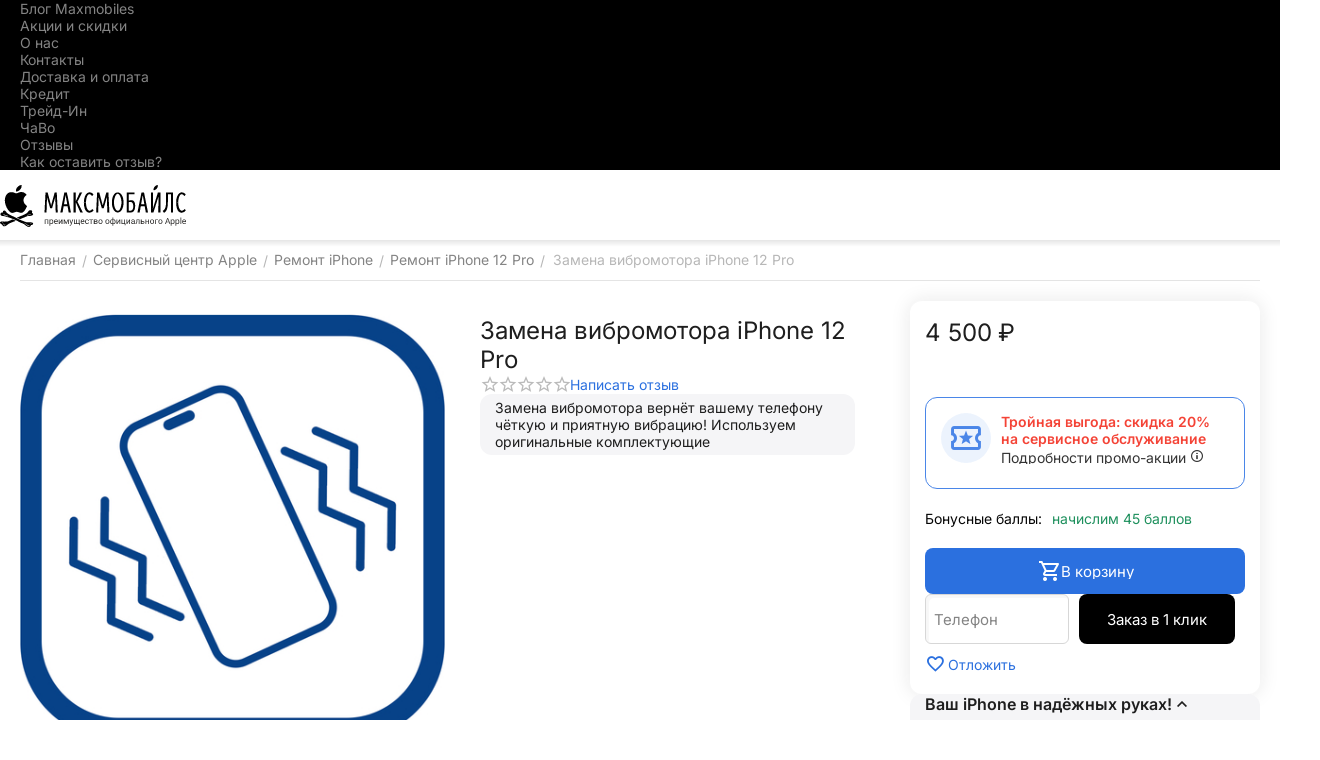

--- FILE ---
content_type: text/html; charset=utf-8
request_url: https://maxmobiles.ru/vibro-zamena-proshivka-taptika-iphone-12-pro/
body_size: 38483
content:
<!DOCTYPE html>
<html 
    lang="ru"
    dir="ltr"
    class="
 sticky-top-panel sticky-fc-panel sticky-buy-panel-_bottom seo-pb-tabs-panel"
>
<head>
<title>Замена вибромотора iPhone 12 Pro в Севастополе | Сервис Максмобайлс</title>
<base href="https://maxmobiles.ru/" />
<meta http-equiv="Content-Type" content="text/html; charset=utf-8" data-ca-mode="ultimate" />
<meta name="viewport" content="width=device-width,initial-scale=1.0,minimum-scale=1.0,maximum-scale=1.0,user-scalable=no,viewport-fit=cover" />
<meta name="description" content="⭐ Замена вибромотора iPhone 12 Pro за 20 минут ➤ Перестал идти вибро-вызов - вам нужна замена модуля вибро на вашем Айфон ➤ ➤ Оригинальные запчасти и гарантия на работу ➤ Качественно и надежно в Maxmobiles ✅" />

    <meta name="keywords" content="Замена вибромотора iPhone 12 Pro" />

<meta name="format-detection" content="telephone=no">

            <link rel="canonical" href="https://maxmobiles.ru/vibro-zamena-proshivka-taptika-iphone-12-pro/" />    
    

<meta property="og:type" content="website" />
<meta property="og:locale" content="ru_RU" />
<meta property="og:title" content="Замена вибромотора iPhone 12 Pro в Севастополе | Сервис Максмобайлс" />
<meta property="og:description" content="⭐ Замена вибромотора iPhone 12 Pro за 20 минут ➤ Перестал идти вибро-вызов - вам нужна замена модуля вибро на вашем Айфон ➤ ➤ Оригинальные запчасти и гарантия на работу ➤ Качественно и надежно в Maxmobiles ✅" />
<meta property="og:url" content="https://maxmobiles.ru/vibro-zamena-proshivka-taptika-iphone-12-pro/" />
    <meta property="og:image" content="https://maxmobiles.ru/images/ab__webp/detailed/96/Вибромотор_yg7f-wb_jpg.webp" />

    <meta name="theme-color" content="#ffffff">
<link rel="icon" href="https://maxmobiles.ru/favicon_mm.ico" type="image/x-icon">
<link rel="shortcut icon" href="https://maxmobiles.ru/favicon_mm.ico" type="image/x-icon">
<meta name="robots" content="index, follow">

<script src="//code.jivo.ru/widget/jKJn5GQPEW" async></script>


<meta name="yandex-verification" content="49cac0601452dd2a" />
    <link href="https://maxmobiles.ru/images/logos/73/favicon_j1rq-5c.ico" rel="shortcut icon" type="image/png" />


<style>
    .b24-widget-button-wrapper{
        margin-bottom: 100px;
    }
    .ab__deal_of_the_day{
        //   display: none !important;
    }
    .ty-product-review-post-customer__date{
     //   display:none;
    }
    .abt__ut2--product-features__container .ty-product-feature__multiple-item em{
        margin-inline-start:0px !important;
    }
    .ut2-lfl__head__name{
     font-weight: 500 !important; 
}
span .v-center{
     font-weight: 500 !important;
}
body.ab-spt-fixed .ab-spt-floating-panel{
 z-index: 1   !important;
}
#sw_text_links_8323{
    
    display: none;
}
    
</style>
<link rel="preconnect" href="https://api.searchbooster.net" crossorigin />
<link rel="preconnect" href="https://cdn2.searchbooster.net" crossorigin />
<link rel="preconnect" href="https://api4.searchbooster.io" crossorigin />
<link rel="preconnect" href="https://cdn.searchbooster.io" crossorigin />

<style>
   @media (max-width: 770px) {
    .ut2-gl__body {
           max-height:400px;
    } 
    .ut2-gl__price{
        min-height: 45px !important;
    }
 
   }
      .ut2-gl__name{
         min-height: 42px !important;
   }
</style>
<style>
    .ab-smc-description{
           padding-bottom: 40px !important;
}
.traidform{
    text-align:center;
}
#resulttraid{
 padding-top:30px;   
}
#modeltraid{
    width: 250px;
        height: 55px;
    font-size: 20px;
    margin-bottom: 10px;
}
#typetraid{
    width: 250px;
        height: 55px;
    font-size: 20px;
    margin-bottom: 10px;
}
#sosttraid{
    width: 250px;
        height: 55px;
    font-size: 20px;
    margin-bottom: 10px;
}
#brandtraid{
    width: 250px;
        height: 55px;
    font-size: 20px;
    margin-bottom: 10px;
}
</style>

<style>
.ut2-h__menu .ut2-menu__item .item-icon img.ut2-mwi-icon:hover {
        filter: invert(1) brightness(3) !important;
}
    
.ut2-h__menu .ut2-menu__item .item-icon img.ut2-mwi-icon {
        filter: invert(0) !important;
}
.ut2-bottom-sm .ut2-menu__link__name{
    color: #000;
}
.ab--sfb__post-title{
   font-size: revert !important; 
}

.ty-blog-grid .ty-mainbox-container > .ty-mainbox-title {
      font-size: 32px !important; 
}

.light-header .top-buttons > div a i[class^="ut2-icon-"]{
    color: #6e6e73 !important;
    
}
.search-grid :not(.ut2-sw-w) .ty-search-magnifier, .top-search .ty-search-magnifier, .ut2-sw-w .ty-search-magnifier {
    color: #6e6e73 !important;
}
.ut2-pn .ut2-pn__icon {
    color: #6e6e73 !important;
}
#sw_text_links_7075{
     display:none; 
}
#ab__fn-first-level-7757_2275{
    
      border: none !important;
}
@media (max-width: 899px) {
    
    
        .light-header [class*="span"].top-search .ut2-btn-search {
            color: #6e6e73 !important;
        }
    .ty-logo-container__image{
   min-height: 45px !important; 
    }
}

.all-promotions__button{
 display:none;   
}
.cp-blog-scroller__image{
      border-radius: 10px;
          border: 0px solid #d9d9d9;
}
.ty-sidebox-important{
     border-radius: 10px;
}
.ab__mcd_descs-section {
    border-radius: 10px;
}
.cp-blog-sidebox__border {
    border-radius: 10px;
}
.cp-blog-grid__image .ty-pict {
    border-radius: 10px;
}
.cp-blog-grid__image {
    border-radius: 10px;
}
#text_links_8323 .ty-text-links__item {
        background-color: #f6f6f6;
    padding: 5px;
    border-radius: 5px;
    padding-left: 10px;
    padding-right: 10px;
    margin-bottom: 5px;
}

  .thanx-page{
        
    background-color: #fff;

    }

.seomenumm .ty-text-links__item{
        background-color: #f6f6f6;
    padding: 5px;
    border-radius: 5px;
    padding-left: 10px;
    padding-right: 10px;
}
.seomenumm .ty-text-links__item:hover{
    background-color:   #eae6e1;
}

.hidecounter{
    display: none;
}

.fill--mm{
        background: #000000;
}

#sw_dropdown_6078{
        background-color: black;
}

#sw_dropdown_6078:hover{
        background-color:#ffcc00;
}


#sw_dropdown_72:hover {
    background-color:#8A9597;
    
    }


 @media (min-width: 770px) {
.ut2-fmw .ut2-lfl:hover{
     background-color: #f5f7fa;
    }
    
    #sw_dropdown_72{
        background-color: black;
        color: white;
}
#sw_dropdown_72 .ut2-icon-outline-menu{
 color:    white !important;
}
 }
    .ut2-lfl > i:before, .ut2-lsl > i:before{
    padding-right: 15px;
}
.ut2-fmw .ut2-lfl{
     padding-left: 5px;
     border-radius:5px;
}
.ut2-lfl > p > a > span:not(.m-label):hover{
      font-weight: bold !important;
}



    .ut2-lfl > p > a > span:not(.m-label) {
        font-weight: 500 !important;
    }
    .ut2-lsl > p a {
        font-weight: 500 !important;
        }
        .ut2-subcategories .ut2-item span {
             font-weight: 500 !important;
        }
        .ty-subcategories__item span {
             font-weight: 500 !important; 
        }

</style>

<style>


    .ut2-pb__sticky_add_to_cart-price{
width: 30% !important;      
    float: left;
    }
    .ut2-pb__sticky_add_to_cart .ty-btn__add-to-cart{
          float: right;  
    }
</style>


<style>
    .ab-smc-description{
           padding-bottom: 40px !important;
}
.traidform{
    text-align:center;
}
#resulttraid{
 padding-top:30px;   
}
#modeltraid{
    width: 250px;
        height: 55px;
    font-size: 20px;
    margin-bottom: 10px;
}
#typetraid{
    width: 250px;
        height: 55px;
    font-size: 20px;
    margin-bottom: 10px;
}
#sosttraid{
    width: 250px;
        height: 55px;
    font-size: 20px;
    margin-bottom: 10px;
}
#brandtraid{
    width: 250px;
        height: 55px;
    font-size: 20px;
    margin-bottom: 10px;
}
</style>









<link rel="preload" crossorigin="anonymous" as="font" href="https://maxmobiles.ru/design/themes/abt__unitheme2/media/custom_fonts/inter/inter-regular.woff2?1769026982" type="font/woff2" />
<link type="text/css" rel="stylesheet" href="https://maxmobiles.ru/var/cache/misc/assets/design/themes/abt__unitheme2/css/standalone.13d1e6de5bd2cf616d88140ee8afff201769026981.css?1769026981" />
<script data-no-defer>
    window.lazySizesConfig =  {
        loadMode: 2,
        hFac: 0.42857142857143,
        expand: 350,
        expFactor: 1,
        preloadAfterLoad: false
    };
    document.addEventListener('lazybeforeunveil', function(e){
        let element = e.target;
        var bg = element.getAttribute('data-background-url');
        if(bg){
            var bgImg = $(new Image());
            bgImg.attr('src', bg);
            bgImg.on('load', function () {
                $(element).css({
                    'background-image': "url('" + bg + "')"
                }).removeAttr('data-background-url')
            });
        }
    });
</script>



    <!-- Inline script moved to the bottom of the page -->

<!-- Inline script moved to the bottom of the page -->

<!-- Inline script moved to the bottom of the page -->

    
            <link rel="preload" href="https://maxmobiles.ru/design/themes/abt__unitheme2/media/custom_fonts/inter/inter-500.woff2?1769027021" as="font" type="font/woff" crossorigin="anonymous">
            <link rel="preload" href="https://maxmobiles.ru/design/themes/abt__unitheme2/media/custom_fonts/inter/inter-600.woff2?1769027021" as="font" type="font/woff" crossorigin="anonymous">
            <link rel="preload" href="https://maxmobiles.ru/design/themes/abt__unitheme2/media/custom_fonts/inter/inter-700.woff2?1769027021" as="font" type="font/woff" crossorigin="anonymous">
            <link rel="preload" href="https://maxmobiles.ru/design/themes/abt__unitheme2/media/custom_fonts/inter/inter-regular.woff2?1769027021" as="font" type="font/woff" crossorigin="anonymous">
            <link rel="preload" href="https://maxmobiles.ru/design/themes/abt__unitheme2/media/custom_fonts/uni2-icons.ttf?1769027021" as="font" type="font/ttf" crossorigin="anonymous">
            <link rel="preload" href="https://maxmobiles.ru/design/themes/responsive/media/fonts/glyphs.woff?1769027021" as="font" type="font/woff" crossorigin="anonymous">
    <link rel="preload" href="https://maxmobiles.ru/images/logos/73/logo__.svg" as="image" fetchpriority="high">
<link rel="preload" href="https://maxmobiles.ru/images/ab__webp/thumbnails/450/450/detailed/96/Вибромотор_yg7f-wb_jpg.webp" as="image" fetchpriority="high">
</head>

<body class=" desktop-screen user-is-guest">
            
        <div class="ty-tygh  " data-ca-element="mainContainer" id="tygh_container">

        <div id="ajax_overlay" class="ty-ajax-overlay"></div>
<div id="ajax_loading_box" class="ty-ajax-loading-box"></div>
        <div class="cm-notification-container notification-container">
</div>
        <div class="ty-helper-container "
                    id="tygh_main_container">
                                             
<div class="tygh-top-panel clearfix">
                <div class="container-fluid top-grid">
                                                
                                        
                                        
                <div class="container-fluid-row">
<div class="row-fluid ">        <div class="span16 top-links-grid " >
                    <div class="top-quick-links hidden-phone ty-float-right" id="snapping_id_5402">
                    

        <div class="ty-text-links-wrapper">
        <div id="sw_text_links_5402" class="ty-text-links-btn cm-combination">
            <span class="ty-icon ty-icon-short-list" ></span>
            <span class="ty-icon ty-icon-down-micro ty-text-links-btn__arrow" ></span>
        </div>
    
        <ul id="text_links_5402" class="ty-text-links  cm-popup-box ty-text-links_show_inline"><li class="ty-text-links__item ty-level-0  ty-text-links__item--inline"><a class="ty-text-links__a ty-text-links__a--level-0  ty-text-links__a--inline" href="https://maxmobiles.ru/blog/">Блог Maxmobiles</a></li><li class="ty-text-links__item ty-level-0  ty-text-links__item--inline"><a class="ty-text-links__a ty-text-links__a--level-0  ty-text-links__a--inline" href="https://maxmobiles.ru/promotions/">Акции и скидки</a></li><li class="ty-text-links__item ty-level-0  ty-text-links__item--inline"><a class="ty-text-links__a ty-text-links__a--level-0  ty-text-links__a--inline" href="https://maxmobiles.ru/o-nas/">О нас</a></li><li class="ty-text-links__item ty-level-0  ty-text-links__item--inline"><a class="ty-text-links__a ty-text-links__a--level-0  ty-text-links__a--inline" href="https://maxmobiles.ru/kontakty-ru/">Контакты</a></li><li class="ty-text-links__item ty-level-0  ty-text-links__item--inline"><a class="ty-text-links__a ty-text-links__a--level-0  ty-text-links__a--inline" href="https://maxmobiles.ru/oplata-i-dostavka/">Доставка и оплата</a></li><li class="ty-text-links__item ty-level-0  ty-text-links__item--inline"><a class="ty-text-links__a ty-text-links__a--level-0  ty-text-links__a--inline" href="https://maxmobiles.ru/kredit/">Кредит</a></li><li class="ty-text-links__item ty-level-0  ty-text-links__item--inline"><a class="ty-text-links__a ty-text-links__a--level-0  ty-text-links__a--inline" href="https://maxmobiles.ru/apple-trade-in/">Трейд-Ин</a></li><li class="ty-text-links__item ty-level-0  ty-text-links__item--inline"><a class="ty-text-links__a ty-text-links__a--level-0  ty-text-links__a--inline" href="https://maxmobiles.ru/chavo/">ЧаВо</a></li><li class="ty-text-links__item ty-level-0  ty-text-links__item--inline"><a class="ty-text-links__a ty-text-links__a--level-0  ty-text-links__a--inline" href="https://maxmobiles.ru/otzyvy/">Отзывы</a></li><li class="ty-text-links__item ty-level-0  ty-text-links__item--inline"><a class="ty-text-links__a ty-text-links__a--level-0  ty-text-links__a--inline" href="https://maxmobiles.ru/kak-ostavit-otzyv-o-nas-ru/">Как оставить отзыв?</a></li></ul>

    </div>
                    <!--snapping_id_5402--></div>
            </div>
</div>
    </div>    
        </div>
        

</div>

<div class="tygh-header header-grid light-header v2 clearfix">
                <div class="container-fluid">
                                                
                <div class="container-fluid-row">
<div class="row-fluid ">        <div class="span16 top-menu-grid " >
                    <div class="row-fluid ">        <div class="span16 top-logo " >
                    <div class="top-logo " id="snapping_id_5405">
                <div class="ty-logo-container">
    
            <a href="https://maxmobiles.ru/" title="">
        
    




        
                            
        
        <img class="ty-pict  ty-logo-container__image   cm-image" width="186" height="42" alt="" title="" src="https://maxmobiles.ru/images/logos/73/logo__.svg" />

    
            </a>
    </div>

                    <!--snapping_id_5405--></div>
            </div>
</div>
            </div>
</div>
    </div>                                        
    
        </div>
        

</div>

    <div class="tygh-content clearfix">
                    <div class="container-fluid content-grid">
                                                
                <div class="container-fluid-row">
<div class="row-fluid ">        <div class="span16 main-content-grid ut2-bottom" >
                    <div class=" cm-warehouse-block-depends-by-location " id="snapping_id_5449">
                




<!-- Inline script moved to the bottom of the page -->


        
            
                



    <div class="ut2-pb ty-product-block --three-columns --single" style="--pd-image-gallery-width: 450;--pd-image-gallery-height: 450">

        <div class="ut2-breadcrumbs__wrapper">
                            <div id="breadcrumbs_1302">

                    <div class="ty-breadcrumbs clearfix">
            <a href="https://maxmobiles.ru/" class="ty-breadcrumbs__a"><bdi>Главная</bdi></a><span class="ty-breadcrumbs__slash">/</span><a href="https://maxmobiles.ru/servis-apple/" class="ty-breadcrumbs__a"><bdi>Сервисный центр Apple</bdi></a><span class="ty-breadcrumbs__slash">/</span><a href="https://maxmobiles.ru/servis-apple/remont-iphone/" class="ty-breadcrumbs__a"><bdi>Ремонт iPhone</bdi></a><span class="ty-breadcrumbs__slash">/</span><a href="https://maxmobiles.ru/servis-apple/remont-iphone/remont-iphone-12-pro/" class="ty-breadcrumbs__a"><bdi>Ремонт iPhone 12 Pro </bdi></a><span class="ty-breadcrumbs__slash">/</span><span class="ty-breadcrumbs__current"><bdi>Замена вибромотора iPhone 12 Pro</bdi></span>        </div>

                <!-- Inline script moved to the bottom of the page -->
            <!--breadcrumbs_1302--></div>            
        </div>

        <!-- overriden by cp_json_ld addon -->                                            
    
    












<div  data-any-offer-id="245065"></div>




















    


                
        
                                                                                                                                                                        
        
                
    
            
            
                                
            
                                    
                            
        
        
                        
        
                            
            

    

    
<div class="ut2-pb__sticky-add-to-cart position-bottom cm-reload-245065" id="ut2_pb__sticky_add_to_cart">
    <div class="ut2-pb__sticky-add-to-cart_block">
                <div class="ut2-pb__sticky-add-to-cart_product">
            <div class="ut2-pb__sticky-add-to-cart_product-img">
                


                                                                                
                                                                        
                                        
                                                                        
                                        
            

            
    
    <img class="ty-pict   lazyload   cm-image" alt="Замена вибромотора iPhone 12 Pro" title="Замена вибромотора iPhone 12 Pro" src="[data-uri]" width="40" height="40" data-src="https://maxmobiles.ru/images/ab__webp/thumbnails/40/40/detailed/96/Вибромотор_yg7f-wb_jpg.webp" />

            </div>
            <div class="ut2-pb__sticky-add-to-cart_product-content">
                <div class="ut2-pb__sticky-add-to-cart_product-name">Замена вибромотора iPhone 12 Pro</div>

                <div class="ut2-pb__sticky-add-to-cart_product-rating">
                                            <div class="ty-product-review-product-rating-overview-short">
                <div class="ty-product-review-reviews-stars ty-product-review-reviews-stars--large" data-ca-product-review-reviews-stars-full="0"></div>
            
                <section class="ty-product-review-product-rating-overview-short" id="product_review_product_rating_overview_short_245065">    
    


    
 
    <a href="https://maxmobiles.ru/index.php?dispatch=product_reviews.get_new_post_form&amp;product_id=245065&amp;post_redirect_url=index.php%3Fsl%3Dru%26dispatch%3Dproducts.view%26product_id%3D245065"  class="ty-btn cm-dialog-opener cm-dialog-auto-size cm-dialog-destroy-on-close ty-product-review-write-product-review-button ty-btn__text "  rel="nofollow" data-ca-target-id="new_post_dialog_245065" title="Написать отзыв"><bdi>Написать отзыв</bdi></a>
<!--product_review_product_rating_overview_short_245065--></section>            </div>
            
                </div>
            </div>
        </div>
        
        <div class="ut2-pb__sticky-add-to-cart_price">
                                                
                <div class="ty-product-prices pr-row">
                    <div>
                                        <span class="cm-reload-245065 ty-price-update" id="price_update_245065">
        <input type="hidden" name="appearance[show_price_values]" value="1" />
        <input type="hidden" name="appearance[show_price]" value="1" />
                                                                                                                        <span class="ty-price" id="line_discounted_price_245065"><span class="ut2-cost-base" data-page="22"><bdi><span id="sec_discounted_price_245065" class="ty-price-num">4&nbsp;500</span>&nbsp;<span class="ty-price-num">₽</span></bdi></span></span>
                            
                        <!--price_update_245065--></span>

                                <span>
                                                <span class="cm-reload-245065" id="old_price_update_245065">
            <input type="hidden" name="appearance[show_old_price]" value="1" />
                                    
        <!--old_price_update_245065--></span>
    
                                                </span>
            </div>
                        </div>
        </div>

        <div class="ut2-pb__sticky-add-to-cart_list-buttons" id="abt__service_buttons_id_245065">

                        <div class="cm-external-click" data-ca-external-click-id="button_wishlist_245065">
                
<a class="
	ut2-add-to-wish 		 cm-submit	"
     title="Добавить в список отложенных товаров"     id="button_wishlist_245065"     data-ca-dispatch="dispatch[wishlist.add..245065]"    >
    <i class="ut2-icon-baseline-favorite_line"><span class="path1"></span><span class="path2"></span><span class="path3"></span></i>    </a>
            </div>
            
                        <div>
                            </div>
            
        <!--abt__service_buttons_id_245065--></div>

        <div class="cm-external-click" data-ca-external-click-id="button_cart_245065">
                                                                                                                        
     <a  class="ty-btn ty-btn__primary ty-btn__add-to-cart cm-form-dialog-closer  cm-submit text-button-act " data-ca-dispatch="dispatch[checkout.add..245065]" data-ca-target-id="245065"><span class="ty-icon ut2-icon-use_icon_cart" ></span><bdi>В корзину</bdi></a>

    
        </div>
    </div>
    <!--ut2_pb__sticky_add_to_cart--></div>




                <div class="ut2-pb__wrapper clearfix">
                                            <form action="https://maxmobiles.ru/" method="post" name="product_form_245065" enctype="multipart/form-data" class="cm-disable-empty-files  cm-ajax cm-ajax-full-render cm-ajax-status-middle ">
<input type="hidden" name="result_ids" value="cart_status*,wish_list*,checkout*,account_info*,abt__ut2_wishlist_count" />
<input type="hidden" name="redirect_url" value="index.php?sl=ru&amp;dispatch=products.view&amp;product_id=245065" />
<input type="hidden" name="product_data[245065][product_id]" value="245065" />

    <input type="hidden" name="abt__ut2_variations_block_key" value="vcB6/aqrKvo=">
    <input type="hidden" name="abt__ut2_variations_template_name" value="tmpl_grid">
    <input type="hidden" name="abt__ut2_variations_form_name" value="form_open_245065">


                                                                                                    
                    <div class="ut2-pb__img-wrapper">
                                                                                            <div class="ut2-pb__img cm-reload-245065 images-1" data-ca-previewer="true" id="product_images_245065_update">
                                







    



    

    
    
        
    



    


<div class="ab_vg-images-wrapper ab_vg-images-wrapper_mode_carousel" data-ca-previewer="true" >
        

        
                
            
                                
    
    <div id="product_images_2450656971b949668dc" class="ty-product-img cm-preview-wrapper" style="height: 450px;">
        
        
        
        

        
        
        
    

    
        
        
        
    

    

        
        
        
        
                    
            

            


                                                                                
                                                                        
                                        
                                                                        
                                        
            

            
    
                    
                            
                                
        
        <a id="det_img_link_2450656971b949668dc_96517" data-ca-image-id="preview[product_images_2450656971b949668dc]" class="cm-image-previewer cm-previewer ty-previewer" data-ca-image-width="1002" data-ca-image-height="1002" href="https://maxmobiles.ru/images/ab__webp/detailed/96/Вибромотор_yg7f-wb_jpg.webp" data-ca-image-order="-1" title="Замена вибромотора iPhone 12 Pro" style="--previewer-img-width: 450;--previewer-img-height: 450;"><img class="ty-pict   lazyload   cm-image" alt="Замена вибромотора iPhone 12 Pro" title="Замена вибромотора iPhone 12 Pro" src="https://maxmobiles.ru/images/ab__webp/thumbnails/450/450/detailed/96/Вибромотор_yg7f-wb_jpg.webp" lazy_load_disabled id="det_img_2450656971b949668dc_96517" width="450" height="450" /><svg class="ty-pict__container" aria-hidden="true" width="450" height="450" viewBox="0 0 450 450" style="max-height: 100%; max-width: 100%; position: absolute; top: 0; left: 50%; transform: translateX(-50%); z-index: -1;"><rect fill="transparent" width="450" height="450"></rect></svg>
<span class="ty-previewer__icon hidden-phone"></span></a>

            
        
        
    

    
        
        
        
                            
        
        
        
        
    

    
        
        
        
    

    
    </div>

        
            
            </div>

<!--override with ab__image_previewers-->
    <!-- Inline script moved to the bottom of the page -->

    <!-- Inline script moved to the bottom of the page -->



        <template id="ab__image_previewer_template_preview[product_images_2450656971b949668dc]">
                        <div class="pswp" tabindex="-1" role="dialog" aria-hidden="true">
            <div class="pswp__bg"></div>
            <div class="pswp__scroll-wrap">
                <div class="pswp__container">
                    <div class="pswp__item"></div>
                    <div class="pswp__item"></div>
                    <div class="pswp__item"></div>
                </div>
                <div class="pswp__ui pswp__ui--hidden">
                    <div class="pswp__top-bar">
                        <div class="pswp__title">Замена вибромотора iPhone 12 Pro</div>
                        <button class="pswp__button pswp__button--close" title="Close (Esc)"></button>
                        <button class="pswp__button pswp__button--share" title="Share"></button>
                        <button class="pswp__button pswp__button--fs" title="Toggle fullscreen"></button>
                        <button class="pswp__button pswp__button--zoom" title="Zoom in/out"></button>
                        <div class="pswp__preloader">
                            <div class="pswp__preloader__icn">
                                <div class="pswp__preloader__cut">
                                    <div class="pswp__preloader__donut"></div>
                                </div>
                            </div>
                        </div>
                    </div>
                    <div class="pswp__share-modal pswp__share-modal--hidden pswp__single-tap">
                        <div class="pswp__share-tooltip"></div>
                    </div>
                    <button class="pswp__button pswp__button--arrow--left" title="Previous (arrow left)"></button>
                    <button class="pswp__button pswp__button--arrow--right" title="Next (arrow right)"></button>
                                            <div class="pswp__counter"></div>
                        <div class="pswp__dots">
                        </div>
                                        <div class="pswp__caption avail">
                        <div class="pswp__caption__center">
                                                    

    <div class="pswp__price-wrap">
        <bdi>
            <span class="ut2-cost-base" data-page="22"><bdi><span>4&nbsp;500</span>&nbsp;₽</bdi></span>        </bdi>
                    
    </div>

    <div class="pswp__button_external" data-ca-external-click-id="button_cart_245065">
                                                                                                                    
 
    <a   class="ty-btn ty-btn__primary ty-btn__add-to-cart cm-form-dialog-closer  " ><span class="ty-icon ut2-icon-use_icon_cart" ></span><bdi>В корзину</bdi></a>
    
    </div>
        
                        </div>
                    </div>
                </div>
            </div>
        </div>
    
    </template>


                                
                                <!--product_images_245065_update--></div>
                                                

                        <div class="ut2-pb__aside">

                            <div class="ut2-pb__title ut2-pb__title-wrap">
                                
                                                                    <h1 >Замена вибромотора iPhone 12 Pro</h1>
                                
                                <div class="ut2-pb__rating">                        <div class="ty-product-review-product-rating-overview-short">
                <div class="ty-product-review-reviews-stars ty-product-review-reviews-stars--large" data-ca-product-review-reviews-stars-full="0"></div>
            
                <section class="ty-product-review-product-rating-overview-short" id="product_review_product_rating_overview_short_245065">    
    


    
 
    <a href="https://maxmobiles.ru/index.php?dispatch=product_reviews.get_new_post_form&amp;product_id=245065&amp;post_redirect_url=index.php%3Fsl%3Dru%26dispatch%3Dproducts.view%26product_id%3D245065"  class="ty-btn cm-dialog-opener cm-dialog-auto-size cm-dialog-destroy-on-close ty-product-review-write-product-review-button ty-btn__text "  rel="nofollow" data-ca-target-id="new_post_dialog_245065" title="Написать отзыв"><bdi>Написать отзыв</bdi></a>
<!--product_review_product_rating_overview_short_245065--></section>            </div>
            
</div>

                                <div class="ut2-pb__top-ss">
                                                                    </div>
                            </div>

                            

                                                                                        <div class="ut2-pb__note">
                                    Замена вибромотора вернёт вашему телефону чёткую и приятную вибрацию! Используем оригинальные комплектующие
                                </div>
                                                        

                            
                                                        <div class="ut2-pb__options">
                                                                        <div class="cm-reload-245065 js-product-options-245065" id="product_options_update_245065">
        <input type="hidden" name="appearance[show_product_options]" value="1" />
        <input type="hidden" name="appearance[force_show_add_to_cart_button]" value="Y">
        <input type="hidden" name="appearance[ut2_select_variation]" value="">
                                                                

<input type="hidden" name="appearance[details_page]" value="1" />
    <input type="hidden" name="additional_info[info_type]" value="D" />
    <input type="hidden" name="additional_info[is_preview]" value="" />
    <input type="hidden" name="additional_info[get_icon]" value="1" />
    <input type="hidden" name="additional_info[get_detailed]" value="1" />
    <input type="hidden" name="additional_info[get_additional]" value="" />
    <input type="hidden" name="additional_info[get_options]" value="1" />
    <input type="hidden" name="additional_info[get_discounts]" value="1" />
    <input type="hidden" name="additional_info[get_features]" value="" />
    <input type="hidden" name="additional_info[get_extra]" value="" />
    <input type="hidden" name="additional_info[get_taxed_prices]" value="1" />
    <input type="hidden" name="additional_info[get_for_one_product]" value="1" />
    <input type="hidden" name="additional_info[detailed_params]" value="1" />
    <input type="hidden" name="additional_info[features_display_on]" value="C" />
    <input type="hidden" name="additional_info[get_active_options]" value="" />
    <input type="hidden" name="additional_info[get_only_selectable_options]" value="" />
    <input type="hidden" name="additional_info[get_variation_features_variants]" value="1" />
    <input type="hidden" name="additional_info[get_warehouse_amount]" value="" />
    <input type="hidden" name="additional_info[get_warehouse_amount_by_destination]" value="1" />
    <input type="hidden" name="additional_info[get_warehouse_total_amount]" value="" />
    <input type="hidden" name="additional_info[get_detailed_warehouses_amounts]" value="" />
    <input type="hidden" name="additional_info[get_variation_info]" value="1" />
    <input type="hidden" name="additional_info[get_variation_name]" value="1" />
    <input type="hidden" name="additional_info[get_product_type]" value="" />


<!-- Inline script moved to the bottom of the page -->
        
    <!--product_options_update_245065--></div>
    
                            </div>
                            
                                                            

                                                            

                            

                            
                                                    </div>
                    </div>
                    <div class="ut2-pb__content-wrapper">
                        <div class="ut2-pb__main-content-box shaded">

                                                                    
    
        
                                    
                                <div class="ut2-pb__price-wrap brand-logo">
                <div class="ty-product-prices pr-row">
                            
    


                
        
                                                                                                                                                                        
        
                
    
            
            
                                
            
                                    
                            
        
                            
                        
        
        
            
                <div>
                                                <span class="cm-reload-245065 ty-price-update" id="price_update_245065">
        <input type="hidden" name="appearance[show_price_values]" value="1" />
        <input type="hidden" name="appearance[show_price]" value="1" />
                                                                                                                        <span class="ty-price" id="line_discounted_price_245065"><span class="ut2-cost-base" data-page="22"><bdi><span id="sec_discounted_price_245065" class="ty-price-num">4&nbsp;500</span>&nbsp;<span class="ty-price-num">₽</span></bdi></span></span>
                            
                        <!--price_update_245065--></span>

                    
                    <span>
                                                        <span class="cm-reload-245065" id="old_price_update_245065">
            <input type="hidden" name="appearance[show_old_price]" value="1" />
                                    
        <!--old_price_update_245065--></span>
    
                    
                                                        <span class="ut2-sld-short cm-reload-245065" id="line_discount_update_245065">
            <input type="hidden" name="appearance[show_price_values]" value="1" />
            <input type="hidden" name="appearance[show_list_discount]" value="1" />
                    <!--line_discount_update_245065--></span>
    
                                        </span>
                </div>
                                
            
                                                    
                

    


                
        
                                                                                                                                                                        
        
                
    
            
            
                                
            
                                    
                            
        
                            
                        
                            
                    
                                                                            <input type="hidden" name="ab__stickers_output_side" value="L">                                                
                                                        
                    
                    <div class="ab-stickers-container ab-stickers-container__price_after">
                                                                                    
                                                                
                                
                                <div class="ab-sticker-full_size" data-ab-sticker-id="104-245065-detailed_page"></div>
                                                                        </div>
                                            
        
                            
                    
            

                                    </div>
        
        <div class="cm-reload-245065 stock-wrap" id="product_amount_update_245065">
        <input type="hidden" name="appearance[show_product_amount]" value="1" />
                                                            <!--product_amount_update_245065--></div>
   
    


            
    
        
            
    </div>

                                        
            <div class="ab__deal_of_the_day pd-dp">
            <div>
                <div class="pd-promotion__img">
                    <i class="ut2-icon-local_activity"></i>
                </div>

                <div class="pd-promotion__content">
                    <a href="https://maxmobiles.ru/troynaya-vygoda-skidka-20-na-servisnoe-obsluzhivanie/" class="pd-promotion__title" title="" target="_blank">Тройная выгода: скидка 20% на сервисное обслуживание</a>

                                                                
                                            <div class="pd-details-promo-link">
                            
                            

    


    <a id="opener_"
        class="cm-dialog-opener cm-dialog-auto-size details-promo-link ut2-append-body"
         href="#"        data-ca-target-id="content_"
                data-ca-dialog-title="Подробности промо-акции"        
        rel="nofollow"
    >
                <span class="pd-promotion-info-popup">Подробности промо-акции</span>
        <span class="ty-icon ut2-icon-outline-info" ></span>    </a>


<div class="hidden" id="content_" title="Подробности промо-акции">
                                    <div class="ab__dotd_promotion ">
                                    <div class="row-fluid ab__dotd_promotion-main_info">
                                                                                    <div class="span8 ab__dotd_promotion-image" style="aspect-ratio: 2/1.2;background-size: 100%;background-repeat: no-repeat;background-image: url('https://maxmobiles.ru/images/ab__webp/promotion/138/Service-20_-500_jpg.webp');">
                                            </div>
                                                                                <div class="span8">
                                                                                            <div class="ty-subheader">Тройная выгода: скидка 20% на сервисное обслуживание
                                                                                                    </div>
                                            
                                            <div class="ab__dotd_promotion-description ty-wysiwyg-content"><p>Собирайте команду из трёх и более гаджетов - получайте скидку 20% на работу для каждого устройства!</p>
<p>Зовите друзей &mdash; экономьте на ремонте вместе!</p><p>Для активации скидки необходимо сдать в ремонт три и более устройства Apple - Phone, iPad, Mac, Apple Watch</p>
<p>Скидка 20% распространяется только на стоимость работы инженера, и не применяется к использованной запчасти</p>
<p>Итоговая стоимость ремонта устройств будет согласовываться до начала выполнения работ</p>
<p>Акция не суммируется с другими скидками или специальными предложениями</p><p><br></p></div>

                                                                                    </div>
                                    </div>
                                </div>

                                                                <div class="buttons-container">
                                    <a href="https://maxmobiles.ru/troynaya-vygoda-skidka-20-na-servisnoe-obsluzhivanie/" class="ty-btn ty-btn__outline" title="" target="_blank">Просмотреть товары</a>
                                </div>
                                                            
</div>
                                                    </div>
                                    </div>
            </div>
                    </div>
    

                            <div class="ut2-pb__advanced-options">
                                                                                                            <div class="cm-reload-245065" id="advanced_options_update_245065">
                                    
<input type="hidden" name="appearance[dont_show_points]" value="" />
    
<div class="ty-reward-group product-list-field">
    <span class="ty-control-group__label ty-reward-points-product-representation__label ty-reward-points-product-representation__label--reward-points">Бонусные баллы:</span>
    <span class="ty-control-group__item ty-reward-points-product-representation__item ty-reward-points-product-representation__item--reward-points" id="reward_points_245065"><bdi> начислим 45 баллов</bdi></span>
</div>        <!--advanced_options_update_245065--></div>
    
                                                            </div>

                                                        <div class="ut2-pb__button ty-product-block__button">
                                                                
                                                                <div class="cm-reload-245065 " id="add_to_cart_update_245065">
<input type="hidden" name="appearance[show_add_to_cart]" value="1" />
<input type="hidden" name="appearance[show_list_buttons]" value="1" />
<input type="hidden" name="appearance[but_role]" value="big" />
<input type="hidden" name="appearance[quick_view]" value="" />

<div>
                                                                                                        
     <button id="button_cart_245065" class="ty-btn__primary ty-btn__add-to-cart cm-form-dialog-closer  ty-btn" type="submit" name="dispatch[checkout.add..245065]" ><span><i class="ut2-icon-use_icon_cart"></i><bdi>В корзину</bdi></span></button>

    

</div>                <div class="ab__qobp_product">
            <input type="hidden" name="ab__qobp[product_amount]" value="0" />
            <div class="ab__qobp_content"><input type="text" name="ab__qobp_data[phone]" data-page="111" class="input-medium ab__qobp_phone cm-mask-phone" placeholder="Телефон">    
     <button id="ab__qobp_product" class="ty-btn__secondary ty-btn__ab__qobp ty-btn" type="submit" name="dispatch[ab__qobp.add]" ><bdi>Заказ в 1 клик</bdi></button>

</div>        </div>
    
    
<a class="
	ut2-add-to-wish 	 label	 cm-submit	"
     title="Добавить в список отложенных товаров"     id="button_wishlist_245065"     data-ca-dispatch="dispatch[wishlist.add..245065]"    >
    <i class="ut2-icon-baseline-favorite_line"><span class="path1"></span><span class="path2"></span><span class="path3"></span></i>    Отложить</a>


<!--add_to_cart_update_245065--></div>


                                                                
                            </div>
                                                    </div>

                        
            <div class="ab__motivation_block ab__vertical_tabs loaded" data-ca-product-id="245065" data-ca-result-id="ab__mb_id_1302_245065" style="
                    --ab-mb-bg-color: #f5f5f7;
                    ">
        <div id="ab__mb_id_1302_245065">
            <div class="ab__mb_items fill colored lighten">
                <div class="ab__mb_item"><div id="sw_ab__mb_id_1302_245065_32" class="ab__mb_item-title cm-combination-mb  open"><div class="ab__mb_item-name" >Ваш iPhone в надёжных руках! </div><div class="ab__mb-cm-pl"></div>
</div><div id="ab__mb_id_1302_245065_32" class="ab__mb_item-description">
<div class="ty-wysiwyg-content ab-mb-style-presets">
            <p><span style="color: rgb(0, 0, 0);">Мы не просто ремонтируем &mdash; мы возвращаем к жизни Ваши любимые устройства. Гарантия качества, опыт и забота о каждом клиенте.</span></p>
    </div>
</div></div>            </div>
        <!--ab__mb_id_1302_245065--></div>
    </div>
    
                    </div>

                                                            </form>

                    

                                            
                            
                    
                    <div class="ut2-pb__tabs-wrapper">

                        
                            




                                                    <div class="ut2-pb__tabs tabs-list">
                                                                        
                                            
        
            
                            
                                    <div id="ab-spt-floating-placeholder"></div>

                    <div class=" ab-spt-floating-panel ab-spt-floating-position-before_tabs ">
                                                    <div class="container-fluid-row">
                                <div class="row-fluid">
                                                                        <ul class="ab-spt-anchors__wrap">
                        <li class="ab-spt-anchors__item">
                            <span class="active cm-external-click" data-ab-spt-target="tygh_main_container">Все о товаре</span>
                        </li>
                                                
                                        
                                                                                                                                                                                    <li class="ab-spt-anchors__item"><span data-ab-spt-target="description">Описание                                    
                                </span>
                            </li>
                                                                                                
                                        
                                                                                                                                                                                                                                                            
                                        
                                                                                                                                                                                                                                                                                                                                                
                                        
                                                                                                                                                                                                                                                                                        
                                        
                                                                                                                                                                                                                                                            
                                        
                                                                        <li class="ab-spt-anchors__item"><span data-ab-spt-target="product_reviews">Отзывы                                    
                                </span>
                            </li>
                                                                                                                                                                                                                                                                                                
                                        
                                                                        
                    </ul>
                            
                                </div>
                            </div>
                        
                    </div>
                                        


                                                                                                                
            
            <div id="content_description" class="ty-wysiwyg-content content-description" data-ab-smc-tab-hide="Y|Y|Y"data-ab-smc-more="Показать полностью"data-ab-smc-less="Свернуть"data-ab-smc-height="800"data-ab-smc-tab-override-h="Y">                        <h2 class="tab-list-title ab-spt-title" id="description">Описание</h2>
            
                                        <div ><h3>Признаки неисправности</h3>
<p>Отсутствие вибрации при входящих вызовах и касаниях, слабая или неравномерная вибрация, посторонние шумы при работе вибромотора, самопроизвольная вибрация без причин, а также полное прекращение работы функции вибрации</p>
<h3>Причины возникновения проблем</h3>
<p>Механические повреждения при падении устройства, попадание влаги внутрь корпуса, заводской брак, повреждение соединительных элементов, выход из строя вибромотора</p>
<h3>Преимущества профессионального ремонта</h3>
<p>Обращение в сервисный центр «Максмобайлс» имеет ряд важных преимуществ: быстрое решение проблемы, использование оригинальных комплектующих, профессиональное диагностическое оборудование, точную идентификацию причины неисправности, квалифицированный ремонт всех компонентов системы, соблюдение технологических требований, корректную настройку после замены деталей, а также гарантию на выполненные работы</p>
<h3>Рекомендации&nbsp;</h3>
<p>Избегать самостоятельных попыток ремонта, своевременно обращаться к специалистам при первых признаках неисправности, предоставить полную информацию о характере проблемы, регулярно очищать внутренние компоненты от пыли</p></div>
                            </div>
                                
            
                            <div id="content_features" class="ty-wysiwyg-content content-features">                                                                </div>
            
                                
            
                            <div id="content_files" class="ty-wysiwyg-content content-files">                                                                </div>
            
                                            
            
                            <div id="content_attachments" class="ty-wysiwyg-content content-attachments">                                                                </div>
            
                                            
            
                            <div id="content_product_bundles" class="ty-wysiwyg-content content-product_bundles">                                    
                            </div>
            
                                            
            
                            <div id="content_ab__video_gallery" class="ty-wysiwyg-content content-ab__video_gallery">                                    

                            </div>
            
                                
            
            <div id="content_product_reviews" class="ty-wysiwyg-content content-product_reviews" data-ab-smc-tab-hide="Y|Y|Y"data-ab-smc-more="Показать полностью"data-ab-smc-less="Свернуть"data-ab-smc-height="800"data-ab-smc-tab-override-h="Y">                        <h2 class="tab-list-title ab-spt-title" id="product_reviews">Отзывы</h2>
            
                                    

<div class="ty-product-reviews-view" id="content_product_reviews_block">
    
        <section class="ty-product-reviews-view__main no-reviews">
        <div class="ty-product-reviews-view__main-content" id="product_reviews_list_245065">
                        <div class="ty-product-reviews-view__main-content-left">
                
                                            </div>
            <div class="ty-product-reviews-view__main-content-right">
                                                                                    <p class="ty-no-items">Отзывы не найдены</p>
                
                                            </div>
            <!--product_reviews_list_245065--></div>

                    <aside class="ty-product-review-reviews-sidebar">
    <section class="ty-product-review-write-product-review">

    <h4 class="ty-product-review-write-product-review__title">
        Оставить отзыв на этот товар
    </h4>

    <div class="ty-product-review-write-product-review__description">
        <p>Поделитесь мнением с другими покупателями</p>
    </div>

        
    


    
 
    <a href="https://maxmobiles.ru/index.php?dispatch=product_reviews.get_new_post_form&amp;product_id=245065&amp;post_redirect_url=index.php%3Fsl%3Dru%26dispatch%3Dproducts.view%26product_id%3D245065%26selected_section%3Dproduct_reviews"  class="ty-btn cm-dialog-opener cm-dialog-auto-size cm-dialog-destroy-on-close ty-product-review-write-product-review-button ty-btn__secondary "  rel="nofollow" data-ca-target-id="new_post_dialog_245065" title="Написать отзыв"><bdi>Написать отзыв</bdi></a>

</section>
</aside>            </section>

                    <!--content_product_reviews--></div>

<!-- Inline script moved to the bottom of the page -->
<!-- Inline script moved to the bottom of the page -->
                            </div>
                                                                    
            
                            <div id="content_product_tab_56" class="ty-wysiwyg-content content-product_tab_56">                                    
                            </div>
            
            
    
                                                                        
                                                            </div>
                        
    


                    </div>

                    
<div style="display:none;" data-ca-warehouses-stock-availability-product-id="245065"
     id="warehouses_stock_availability_245065">
    
    <!--warehouses_stock_availability_245065--></div>

<!-- Inline script moved to the bottom of the page -->

                </div>
                    

        
        
    </div>

    <div class="product-details">
    </div>

    
    <!-- Inline script moved to the bottom of the page -->

                    <!--snapping_id_5449--></div>
            </div>
</div>
    </div>                                        
                                        
                <div class="container-fluid-row container-fluid-row-full-width ">
<div class="row-fluid ">        <div class="span16 ut2-bottom" >
                    <div class="ty-mainbox-container clearfix  cm-warehouse-block-depends-by-location">
                                    <div class="ty-mainbox-title ">
                                                                Похожие товары
                                        
                </div>
            
                <div class="ty-mainbox-body">


    
    



    








    

<div id="scroll_list_1340_6971b9497170b" class="grid-list ut2-gl owl-carousel ty-scroller-list ty-scroller active-scroll"style="--gl-lines-in-name-product: 3;--gl-item-default-height: 302.5;--gl-item-content-height: 121.5px;--gl-thumbs-height: 180;--gl-thumbs-width: 180;"><div class="ut2-gl__item">    
    
    












<div  data-any-offer-id="245066"></div>




















    


                
        
                                                                                                                                                                        
        
                
    
            
                    
                    
            
    
                                    
                            
        
        
                        
        
                            
                                            
                            
        
        
                        
        
        
                                            
                            
        
        
                        
        
        
            






    <form action="https://maxmobiles.ru/" method="post" name="product_form_1340000245066" enctype="multipart/form-data" class="cm-disable-empty-files  cm-ajax cm-ajax-full-render cm-ajax-status-middle ">
<input type="hidden" name="result_ids" value="cart_status*,wish_list*,checkout*,account_info*,abt__ut2_wishlist_count" />
<input type="hidden" name="redirect_url" value="index.php?sl=ru&amp;dispatch=products.view&amp;product_id=245065" />
<input type="hidden" name="product_data[245066][product_id]" value="245066" />

    <input type="hidden" name="abt__ut2_variations_block_key" value="4fknYjMjlAY=">
    <input type="hidden" name="abt__ut2_variations_template_name" value="">
    <input type="hidden" name="abt__ut2_variations_form_name" value="form_open_245066">
<div class="ut2-gl__body"><div class="ut2-gl__image">
    

        <a class="product_icon_lnk" href="https://maxmobiles.ru/vspyshka-zamena-mikroshemy-drayvera-iphone-12-pro/">
                    


                                                                                
                                                                        
                                        
                                                                        
                                        
            

            
    
    <img class="ty-pict  img-ab-hover-gallery lazyload   cm-image" alt="Вспышка - замена микросхемы драйвера (iPhone 12 Pro)" title="Вспышка - замена микросхемы драйвера (iPhone 12 Pro)" src="[data-uri]" id="det_img_1340000245066" width="180" height="180" data-src="https://maxmobiles.ru/images/ab__webp/thumbnails/180/180/detailed/96/Микросхема_u4lp-xe_jpg.webp" />

        
                                </a>

<div class="ut2-w-c-q__buttons w_c_q-hover" id="ut2_list_buttons_245066_1340_6971b9497170b_blocks_products_products_scroller_advanced">
<a class="
	ut2-add-to-wish 		 cm-submit	"
     title="Добавить в список отложенных товаров"     id="button_wishlist_1340000245066"     data-ca-dispatch="dispatch[wishlist.add..245066]"    >
    <i class="ut2-icon-baseline-favorite_line"><span class="path1"></span><span class="path2"></span><span class="path3"></span></i>    </a>
<!--ut2_list_buttons_245066_1340_6971b9497170b_blocks_products_products_scroller_advanced--></div></div><div class="ut2-gl__content"><div class="ut2-gl__name">            <a href="https://maxmobiles.ru/vspyshka-zamena-mikroshemy-drayvera-iphone-12-pro/" class="product-title" title="Вспышка - замена микросхемы драйвера (iPhone 12 Pro)" >                Вспышка - замена микросхемы драйвера (iPhone 12 Pro)</a>    
</div>    
<div class="ut2-gl__price-wrap"><div class="ut2-gl__price	pr-row">
<div>    <span class="cm-reload-1340000245066 ty-price-update" id="price_update_1340000245066">
        <input type="hidden" name="appearance[show_price_values]" value="1" />
        <input type="hidden" name="appearance[show_price]" value="1" />
                                                                                                                        <span class="ty-price" id="line_discounted_price_1340000245066"><span class="ut2-cost-base" data-page="22"><bdi><span id="sec_discounted_price_1340000245066" class="ty-price-num">5&nbsp;200</span>&nbsp;<span class="ty-price-num">₽</span></bdi></span></span>
                            
                        <!--price_update_1340000245066--></span>
<span>            <span class="cm-reload-1340000245066" id="old_price_update_1340000245066">
            <input type="hidden" name="appearance[show_old_price]" value="1" />
                                    
        <!--old_price_update_1340000245066--></span>
                <span class="ut2-sld-short cm-reload-1340000245066" id="line_discount_update_1340000245066">
            <input type="hidden" name="appearance[show_price_values]" value="1" />
            <input type="hidden" name="appearance[show_list_discount]" value="1" />
                    <!--line_discount_update_1340000245066--></span>
    </span></div>    

</div></div></div>
</div></form>


</div>
<div class="ut2-gl__item">    
    
    












<div  data-any-offer-id="245059"></div>




















    


                
        
                                                                                                                                                                        
        
                
    
            
                    
                    
            
                                
            
                                    
                            
        
        
                        
        
                            
                                            
                            
        
        
                        
                            
                    
                    
                                            
                            
        
        
                        
        
        
            






    <form action="https://maxmobiles.ru/" method="post" name="product_form_1340000245059" enctype="multipart/form-data" class="cm-disable-empty-files  cm-ajax cm-ajax-full-render cm-ajax-status-middle ">
<input type="hidden" name="result_ids" value="cart_status*,wish_list*,checkout*,account_info*,abt__ut2_wishlist_count" />
<input type="hidden" name="redirect_url" value="index.php?sl=ru&amp;dispatch=products.view&amp;product_id=245065" />
<input type="hidden" name="product_data[245059][product_id]" value="245059" />

    <input type="hidden" name="abt__ut2_variations_block_key" value="4fknYjMjlAY=">
    <input type="hidden" name="abt__ut2_variations_template_name" value="">
    <input type="hidden" name="abt__ut2_variations_form_name" value="form_open_245059">
<div class="ut2-gl__body"><div class="ut2-gl__image">
    

        <a class="product_icon_lnk" href="https://maxmobiles.ru/profilaktika-posle-vody-cena-ot-iphone-12-pro/">
                    


                                                                                
                                                                        
                                        
                                                                        
                                        
            

            
    
    <img class="ty-pict  img-ab-hover-gallery lazyload   cm-image" alt="Профилактика после воды iPhone 12 Pro" title="Профилактика после воды iPhone 12 Pro" src="[data-uri]" id="det_img_1340000245059" width="180" height="180" data-src="https://maxmobiles.ru/images/ab__webp/thumbnails/180/180/detailed/96/влага2_2tla-nv_jpg.webp" />

        
                                </a>

<div class="ut2-w-c-q__buttons w_c_q-hover" id="ut2_list_buttons_245059_1340_6971b9497170b_blocks_products_products_scroller_advanced">
<a class="
	ut2-add-to-wish 		 cm-submit	"
     title="Добавить в список отложенных товаров"     id="button_wishlist_1340000245059"     data-ca-dispatch="dispatch[wishlist.add..245059]"    >
    <i class="ut2-icon-baseline-favorite_line"><span class="path1"></span><span class="path2"></span><span class="path3"></span></i>    </a>
<!--ut2_list_buttons_245059_1340_6971b9497170b_blocks_products_products_scroller_advanced--></div></div><div class="ut2-gl__content"><div class="ut2-gl__name">            <a href="https://maxmobiles.ru/profilaktika-posle-vody-cena-ot-iphone-12-pro/" class="product-title" title="Профилактика после воды iPhone 12 Pro" >                Профилактика после воды iPhone 12 Pro</a>    
</div>    
<div class="ut2-gl__price-wrap"><div class="ut2-gl__price	pr-row">
<div>                                                <input type="hidden" name="ab__stickers_output_side" value="L">                                                
                                                        
                    
                    <div class="ab-stickers-container ab-stickers-container__price_before">
                                                                                    
                                                                
                                
                                <div class="ab-sticker-full_size" data-ab-sticker-id="101-245059-blocks_products_products_scroller_advanced_tpl"></div>
                                                                        </div>
                                            
        
                        <span class="cm-reload-1340000245059 ty-price-update" id="price_update_1340000245059">
        <input type="hidden" name="appearance[show_price_values]" value="1" />
        <input type="hidden" name="appearance[show_price]" value="1" />
                                                                                                                        <span class="ty-price" id="line_discounted_price_1340000245059"><span class="ut2-cost-base" data-page="22"><bdi><span id="sec_discounted_price_1340000245059" class="ty-price-num">4&nbsp;500</span>&nbsp;<span class="ty-price-num">₽</span></bdi></span></span>
                            
                        <!--price_update_1340000245059--></span>

                            <span>            <span class="cm-reload-1340000245059" id="old_price_update_1340000245059">
            <input type="hidden" name="appearance[show_old_price]" value="1" />
                                    
        <!--old_price_update_1340000245059--></span>
                <span class="ut2-sld-short cm-reload-1340000245059" id="line_discount_update_1340000245059">
            <input type="hidden" name="appearance[show_price_values]" value="1" />
            <input type="hidden" name="appearance[show_list_discount]" value="1" />
                    <!--line_discount_update_1340000245059--></span>
    </span></div>    

</div></div></div>
</div></form>


</div>
<div class="ut2-gl__item">    
    
    












<div  data-any-offer-id="245061"></div>




















    


                
        
                                                                                                                                                                        
        
                
    
            
                    
                    
            
                                
            
                                    
                            
        
        
                        
        
                            
                                            
                            
        
        
                        
                            
                    
                    
                                            
                            
        
        
                        
        
        
            






    <form action="https://maxmobiles.ru/" method="post" name="product_form_1340000245061" enctype="multipart/form-data" class="cm-disable-empty-files  cm-ajax cm-ajax-full-render cm-ajax-status-middle ">
<input type="hidden" name="result_ids" value="cart_status*,wish_list*,checkout*,account_info*,abt__ut2_wishlist_count" />
<input type="hidden" name="redirect_url" value="index.php?sl=ru&amp;dispatch=products.view&amp;product_id=245065" />
<input type="hidden" name="product_data[245061][product_id]" value="245061" />

    <input type="hidden" name="abt__ut2_variations_block_key" value="4fknYjMjlAY=">
    <input type="hidden" name="abt__ut2_variations_template_name" value="">
    <input type="hidden" name="abt__ut2_variations_form_name" value="form_open_245061">
<div class="ut2-gl__body"><div class="ut2-gl__image">
    

        <a class="product_icon_lnk" href="https://maxmobiles.ru/face-id-remont-vosstanovlenie-zamena-iphone-12-pro/">
                    


                                                                                
                                                                        
                                        
                                                                        
                                        
            

            
    
    <img class="ty-pict  img-ab-hover-gallery lazyload   cm-image" alt="Ремонт Face ID iPhone 12 Pro" title="Ремонт Face ID iPhone 12 Pro" src="[data-uri]" id="det_img_1340000245061" width="180" height="180" data-src="https://maxmobiles.ru/images/ab__webp/thumbnails/180/180/detailed/96/Фейс_ИД_9vzj-tg_jpg.webp" />

        
                                </a>

<div class="ut2-w-c-q__buttons w_c_q-hover" id="ut2_list_buttons_245061_1340_6971b9497170b_blocks_products_products_scroller_advanced">
<a class="
	ut2-add-to-wish 		 cm-submit	"
     title="Добавить в список отложенных товаров"     id="button_wishlist_1340000245061"     data-ca-dispatch="dispatch[wishlist.add..245061]"    >
    <i class="ut2-icon-baseline-favorite_line"><span class="path1"></span><span class="path2"></span><span class="path3"></span></i>    </a>
<!--ut2_list_buttons_245061_1340_6971b9497170b_blocks_products_products_scroller_advanced--></div></div><div class="ut2-gl__content"><div class="ut2-gl__name">            <a href="https://maxmobiles.ru/face-id-remont-vosstanovlenie-zamena-iphone-12-pro/" class="product-title" title="Ремонт Face ID iPhone 12 Pro" >                Ремонт Face ID iPhone 12 Pro</a>    
</div>    
<div class="ut2-gl__price-wrap"><div class="ut2-gl__price	pr-row">
<div>                                                <input type="hidden" name="ab__stickers_output_side" value="L">                                                
                                                        
                    
                    <div class="ab-stickers-container ab-stickers-container__price_before">
                                                                                    
                                                                
                                
                                <div class="ab-sticker-full_size" data-ab-sticker-id="101-245061-blocks_products_products_scroller_advanced_tpl"></div>
                                                                        </div>
                                            
        
                        <span class="cm-reload-1340000245061 ty-price-update" id="price_update_1340000245061">
        <input type="hidden" name="appearance[show_price_values]" value="1" />
        <input type="hidden" name="appearance[show_price]" value="1" />
                                                                                                                        <span class="ty-price" id="line_discounted_price_1340000245061"><span class="ut2-cost-base" data-page="22"><bdi><span id="sec_discounted_price_1340000245061" class="ty-price-num">5&nbsp;800</span>&nbsp;<span class="ty-price-num">₽</span></bdi></span></span>
                            
                        <!--price_update_1340000245061--></span>

                            <span>            <span class="cm-reload-1340000245061" id="old_price_update_1340000245061">
            <input type="hidden" name="appearance[show_old_price]" value="1" />
                                    
        <!--old_price_update_1340000245061--></span>
                <span class="ut2-sld-short cm-reload-1340000245061" id="line_discount_update_1340000245061">
            <input type="hidden" name="appearance[show_price_values]" value="1" />
            <input type="hidden" name="appearance[show_list_discount]" value="1" />
                    <!--line_discount_update_1340000245061--></span>
    </span></div>    

</div></div></div>
</div></form>


</div>
<div class="ut2-gl__item">    
    
    












<div  data-any-offer-id="245046"></div>




















    


                
        
                                                                                                                                                                        
        
                
    
            
                    
                    
            
    
                                    
                            
        
        
                        
        
                            
                                            
                            
        
        
                        
        
        
                                            
                            
        
        
                        
        
        
            






    <form action="https://maxmobiles.ru/" method="post" name="product_form_1340000245046" enctype="multipart/form-data" class="cm-disable-empty-files  cm-ajax cm-ajax-full-render cm-ajax-status-middle ">
<input type="hidden" name="result_ids" value="cart_status*,wish_list*,checkout*,account_info*,abt__ut2_wishlist_count" />
<input type="hidden" name="redirect_url" value="index.php?sl=ru&amp;dispatch=products.view&amp;product_id=245065" />
<input type="hidden" name="product_data[245046][product_id]" value="245046" />

    <input type="hidden" name="abt__ut2_variations_block_key" value="4fknYjMjlAY=">
    <input type="hidden" name="abt__ut2_variations_template_name" value="">
    <input type="hidden" name="abt__ut2_variations_form_name" value="form_open_245046">
<div class="ut2-gl__body"><div class="ut2-gl__image">
    

        <a class="product_icon_lnk" href="https://maxmobiles.ru/dinamik-vyzova-zvonok-gromkaya-svyaz-zamena-iphone-12-pro/">
                    


                                                                                
                                                                        
                                        
                                                                        
                                        
            

            
    
    <img class="ty-pict  img-ab-hover-gallery lazyload   cm-image" alt="Замена динамика громкой связи iPhone 12 Pro" title="Замена динамика громкой связи iPhone 12 Pro" src="[data-uri]" id="det_img_1340000245046" width="180" height="180" data-src="https://maxmobiles.ru/images/ab__webp/thumbnails/180/180/detailed/96/ремонт_динамиков_n0nx-i4_jpg.webp" />

        
                                </a>

<div class="ut2-w-c-q__buttons w_c_q-hover" id="ut2_list_buttons_245046_1340_6971b9497170b_blocks_products_products_scroller_advanced">
<a class="
	ut2-add-to-wish 		 cm-submit	"
     title="Добавить в список отложенных товаров"     id="button_wishlist_1340000245046"     data-ca-dispatch="dispatch[wishlist.add..245046]"    >
    <i class="ut2-icon-baseline-favorite_line"><span class="path1"></span><span class="path2"></span><span class="path3"></span></i>    </a>
<!--ut2_list_buttons_245046_1340_6971b9497170b_blocks_products_products_scroller_advanced--></div></div><div class="ut2-gl__content"><div class="ut2-gl__name">            <a href="https://maxmobiles.ru/dinamik-vyzova-zvonok-gromkaya-svyaz-zamena-iphone-12-pro/" class="product-title" title="Замена динамика громкой связи iPhone 12 Pro" >                Замена динамика громкой связи iPhone 12 Pro</a>    
</div>    
<div class="ut2-gl__price-wrap"><div class="ut2-gl__price	pr-row">
<div>    <span class="cm-reload-1340000245046 ty-price-update" id="price_update_1340000245046">
        <input type="hidden" name="appearance[show_price_values]" value="1" />
        <input type="hidden" name="appearance[show_price]" value="1" />
                                                                                                                        <span class="ty-price" id="line_discounted_price_1340000245046"><span class="ut2-cost-base" data-page="22"><bdi><span id="sec_discounted_price_1340000245046" class="ty-price-num">4&nbsp;500</span>&nbsp;<span class="ty-price-num">₽</span></bdi></span></span>
                            
                        <!--price_update_1340000245046--></span>
<span>            <span class="cm-reload-1340000245046" id="old_price_update_1340000245046">
            <input type="hidden" name="appearance[show_old_price]" value="1" />
                                    
        <!--old_price_update_1340000245046--></span>
                <span class="ut2-sld-short cm-reload-1340000245046" id="line_discount_update_1340000245046">
            <input type="hidden" name="appearance[show_price_values]" value="1" />
            <input type="hidden" name="appearance[show_list_discount]" value="1" />
                    <!--line_discount_update_1340000245046--></span>
    </span></div>    

</div></div></div>
</div></form>


</div>
<div class="ut2-gl__item">    
    
    












<div  data-any-offer-id="245076"></div>




















    


                
        
                                                                                                                                                                        
        
                
    
            
                    
                    
            
                                
            
                                    
                            
        
        
                        
        
                            
                                            
                            
        
        
                        
                            
                    
                    
                                            
                            
        
        
                        
        
        
            






    <form action="https://maxmobiles.ru/" method="post" name="product_form_1340000245076" enctype="multipart/form-data" class="cm-disable-empty-files  cm-ajax cm-ajax-full-render cm-ajax-status-middle ">
<input type="hidden" name="result_ids" value="cart_status*,wish_list*,checkout*,account_info*,abt__ut2_wishlist_count" />
<input type="hidden" name="redirect_url" value="index.php?sl=ru&amp;dispatch=products.view&amp;product_id=245065" />
<input type="hidden" name="product_data[245076][product_id]" value="245076" />

    <input type="hidden" name="abt__ut2_variations_block_key" value="4fknYjMjlAY=">
    <input type="hidden" name="abt__ut2_variations_template_name" value="">
    <input type="hidden" name="abt__ut2_variations_form_name" value="form_open_245076">
<div class="ut2-gl__body"><div class="ut2-gl__image">
    

        <a class="product_icon_lnk" href="https://maxmobiles.ru/modem-remont-vosstanovlenie-ot-iphone-12-pro/">
                    


                                                                                
                                                                        
                                        
                                                                        
                                        
            

            
    
    <img class="ty-pict  img-ab-hover-gallery lazyload   cm-image" alt="Модем ремонт, восстановление (от) (iPhone 12 Pro)" title="Модем ремонт, восстановление (от) (iPhone 12 Pro)" src="[data-uri]" id="det_img_1340000245076" width="180" height="180" data-src="https://maxmobiles.ru/images/ab__webp/thumbnails/180/180/detailed/95/Модем_wgcy-62_jpg.webp" />

        
                                </a>

<div class="ut2-w-c-q__buttons w_c_q-hover" id="ut2_list_buttons_245076_1340_6971b9497170b_blocks_products_products_scroller_advanced">
<a class="
	ut2-add-to-wish 		 cm-submit	"
     title="Добавить в список отложенных товаров"     id="button_wishlist_1340000245076"     data-ca-dispatch="dispatch[wishlist.add..245076]"    >
    <i class="ut2-icon-baseline-favorite_line"><span class="path1"></span><span class="path2"></span><span class="path3"></span></i>    </a>
<!--ut2_list_buttons_245076_1340_6971b9497170b_blocks_products_products_scroller_advanced--></div></div><div class="ut2-gl__content"><div class="ut2-gl__name">            <a href="https://maxmobiles.ru/modem-remont-vosstanovlenie-ot-iphone-12-pro/" class="product-title" title="Модем ремонт, восстановление (от) (iPhone 12 Pro)" >                Модем ремонт, восстановление (от) (iPhone 12 Pro)</a>    
</div>    
<div class="ut2-gl__price-wrap"><div class="ut2-gl__price	pr-row">
<div>                                                <input type="hidden" name="ab__stickers_output_side" value="L">                                                
                                                        
                    
                    <div class="ab-stickers-container ab-stickers-container__price_before">
                                                                                    
                                                                
                                
                                <div class="ab-sticker-full_size" data-ab-sticker-id="101-245076-blocks_products_products_scroller_advanced_tpl"></div>
                                                                        </div>
                                            
        
                        <span class="cm-reload-1340000245076 ty-price-update" id="price_update_1340000245076">
        <input type="hidden" name="appearance[show_price_values]" value="1" />
        <input type="hidden" name="appearance[show_price]" value="1" />
                                                                                                                        <span class="ty-price" id="line_discounted_price_1340000245076"><span class="ut2-cost-base" data-page="22"><bdi><span id="sec_discounted_price_1340000245076" class="ty-price-num">3&nbsp;800</span>&nbsp;<span class="ty-price-num">₽</span></bdi></span></span>
                            
                        <!--price_update_1340000245076--></span>

                            <span>            <span class="cm-reload-1340000245076" id="old_price_update_1340000245076">
            <input type="hidden" name="appearance[show_old_price]" value="1" />
                                    
        <!--old_price_update_1340000245076--></span>
                <span class="ut2-sld-short cm-reload-1340000245076" id="line_discount_update_1340000245076">
            <input type="hidden" name="appearance[show_price_values]" value="1" />
            <input type="hidden" name="appearance[show_list_discount]" value="1" />
                    <!--line_discount_update_1340000245076--></span>
    </span></div>    

</div></div></div>
</div></form>


</div>
<div class="ut2-gl__item">    
    
    












<div  data-any-offer-id="245131"></div>




















    


                
        
                                                                                                                                                                        
        
                
    
            
                    
                    
            
                                
            
                                    
                            
        
        
                        
        
                            
                                            
                            
        
        
                        
                            
                    
                    
                                            
                            
        
        
                        
        
        
            






    <form action="https://maxmobiles.ru/" method="post" name="product_form_1340000245131" enctype="multipart/form-data" class="cm-disable-empty-files  cm-ajax cm-ajax-full-render cm-ajax-status-middle ">
<input type="hidden" name="result_ids" value="cart_status*,wish_list*,checkout*,account_info*,abt__ut2_wishlist_count" />
<input type="hidden" name="redirect_url" value="index.php?sl=ru&amp;dispatch=products.view&amp;product_id=245065" />
<input type="hidden" name="product_data[245131][product_id]" value="245131" />

    <input type="hidden" name="abt__ut2_variations_block_key" value="4fknYjMjlAY=">
    <input type="hidden" name="abt__ut2_variations_template_name" value="">
    <input type="hidden" name="abt__ut2_variations_form_name" value="form_open_245131">
<div class="ut2-gl__body"><div class="ut2-gl__image">
    

        <a class="product_icon_lnk" href="https://maxmobiles.ru/wi-fi-zamena-mikroshemy-iphone-12-pro/">
                    


                                                                                
                                                                        
                                        
                                                                        
                                        
            

            
    
    <img class="ty-pict  img-ab-hover-gallery lazyload   cm-image" alt="Wi-Fi - замена микросхемы (iPhone 12 Pro)" title="Wi-Fi - замена микросхемы (iPhone 12 Pro)" src="[data-uri]" id="det_img_1340000245131" width="180" height="180" data-src="https://maxmobiles.ru/images/ab__webp/thumbnails/180/180/detailed/96/ВайФай_и_Блютуз_dwko-79_jpg.webp" />

        
                                </a>

<div class="ut2-w-c-q__buttons w_c_q-hover" id="ut2_list_buttons_245131_1340_6971b9497170b_blocks_products_products_scroller_advanced">
<a class="
	ut2-add-to-wish 		 cm-submit	"
     title="Добавить в список отложенных товаров"     id="button_wishlist_1340000245131"     data-ca-dispatch="dispatch[wishlist.add..245131]"    >
    <i class="ut2-icon-baseline-favorite_line"><span class="path1"></span><span class="path2"></span><span class="path3"></span></i>    </a>
<!--ut2_list_buttons_245131_1340_6971b9497170b_blocks_products_products_scroller_advanced--></div></div><div class="ut2-gl__content"><div class="ut2-gl__name">            <a href="https://maxmobiles.ru/wi-fi-zamena-mikroshemy-iphone-12-pro/" class="product-title" title="Wi-Fi - замена микросхемы (iPhone 12 Pro)" >                Wi-Fi - замена микросхемы (iPhone 12 Pro)</a>    
</div>    
<div class="ut2-gl__price-wrap"><div class="ut2-gl__price	pr-row">
<div>                                                <input type="hidden" name="ab__stickers_output_side" value="L">                                                
                                                        
                    
                    <div class="ab-stickers-container ab-stickers-container__price_before">
                                                                                    
                                                                
                                
                                <div class="ab-sticker-full_size" data-ab-sticker-id="101-245131-blocks_products_products_scroller_advanced_tpl"></div>
                                                                        </div>
                                            
        
                        <span class="cm-reload-1340000245131 ty-price-update" id="price_update_1340000245131">
        <input type="hidden" name="appearance[show_price_values]" value="1" />
        <input type="hidden" name="appearance[show_price]" value="1" />
                                                                                                                        <span class="ty-price" id="line_discounted_price_1340000245131"><span class="ut2-cost-base" data-page="22"><bdi><span id="sec_discounted_price_1340000245131" class="ty-price-num">5&nbsp;200</span>&nbsp;<span class="ty-price-num">₽</span></bdi></span></span>
                            
                        <!--price_update_1340000245131--></span>

                            <span>            <span class="cm-reload-1340000245131" id="old_price_update_1340000245131">
            <input type="hidden" name="appearance[show_old_price]" value="1" />
                                    
        <!--old_price_update_1340000245131--></span>
                <span class="ut2-sld-short cm-reload-1340000245131" id="line_discount_update_1340000245131">
            <input type="hidden" name="appearance[show_price_values]" value="1" />
            <input type="hidden" name="appearance[show_list_discount]" value="1" />
                    <!--line_discount_update_1340000245131--></span>
    </span></div>    

</div></div></div>
</div></form>


</div>
<div class="ut2-gl__item">    
    
    












<div  data-any-offer-id="245047"></div>




















    


                
        
                                                                                                                                                                        
        
                
    
            
                    
                    
            
    
                                    
                            
        
        
                        
        
                            
                                            
                            
        
        
                        
        
        
                                            
                            
        
        
                        
        
        
            






    <form action="https://maxmobiles.ru/" method="post" name="product_form_1340000245047" enctype="multipart/form-data" class="cm-disable-empty-files  cm-ajax cm-ajax-full-render cm-ajax-status-middle ">
<input type="hidden" name="result_ids" value="cart_status*,wish_list*,checkout*,account_info*,abt__ut2_wishlist_count" />
<input type="hidden" name="redirect_url" value="index.php?sl=ru&amp;dispatch=products.view&amp;product_id=245065" />
<input type="hidden" name="product_data[245047][product_id]" value="245047" />

    <input type="hidden" name="abt__ut2_variations_block_key" value="4fknYjMjlAY=">
    <input type="hidden" name="abt__ut2_variations_template_name" value="">
    <input type="hidden" name="abt__ut2_variations_form_name" value="form_open_245047">
<div class="ut2-gl__body"><div class="ut2-gl__image">
    

        <a class="product_icon_lnk" href="https://maxmobiles.ru/dinamik-razgovornyy-verhniy-iphone-12-pro/">
                    


                                                                                
                                                                        
                                        
                                                                        
                                        
            

            
    
    <img class="ty-pict  img-ab-hover-gallery lazyload   cm-image" alt="Замена динамика iPhone 12 Pro" title="Замена динамика iPhone 12 Pro" src="[data-uri]" id="det_img_1340000245047" width="180" height="180" data-src="https://maxmobiles.ru/images/ab__webp/thumbnails/180/180/detailed/95/Динамик_верхний_hz3r-qq_jpg.webp" />

        
                                </a>

<div class="ut2-w-c-q__buttons w_c_q-hover" id="ut2_list_buttons_245047_1340_6971b9497170b_blocks_products_products_scroller_advanced">
<a class="
	ut2-add-to-wish 		 cm-submit	"
     title="Добавить в список отложенных товаров"     id="button_wishlist_1340000245047"     data-ca-dispatch="dispatch[wishlist.add..245047]"    >
    <i class="ut2-icon-baseline-favorite_line"><span class="path1"></span><span class="path2"></span><span class="path3"></span></i>    </a>
<!--ut2_list_buttons_245047_1340_6971b9497170b_blocks_products_products_scroller_advanced--></div></div><div class="ut2-gl__content"><div class="ut2-gl__name">            <a href="https://maxmobiles.ru/dinamik-razgovornyy-verhniy-iphone-12-pro/" class="product-title" title="Замена динамика iPhone 12 Pro" >                Замена динамика iPhone 12 Pro</a>    
</div>    
<div class="ut2-gl__price-wrap"><div class="ut2-gl__price	pr-row">
<div>    <span class="cm-reload-1340000245047 ty-price-update" id="price_update_1340000245047">
        <input type="hidden" name="appearance[show_price_values]" value="1" />
        <input type="hidden" name="appearance[show_price]" value="1" />
                                                                                                                        <span class="ty-price" id="line_discounted_price_1340000245047"><span class="ut2-cost-base" data-page="22"><bdi><span id="sec_discounted_price_1340000245047" class="ty-price-num">4&nbsp;500</span>&nbsp;<span class="ty-price-num">₽</span></bdi></span></span>
                            
                        <!--price_update_1340000245047--></span>
<span>            <span class="cm-reload-1340000245047" id="old_price_update_1340000245047">
            <input type="hidden" name="appearance[show_old_price]" value="1" />
                                    
        <!--old_price_update_1340000245047--></span>
                <span class="ut2-sld-short cm-reload-1340000245047" id="line_discount_update_1340000245047">
            <input type="hidden" name="appearance[show_price_values]" value="1" />
            <input type="hidden" name="appearance[show_list_discount]" value="1" />
                    <!--line_discount_update_1340000245047--></span>
    </span></div>    

</div></div></div>
</div></form>


</div>
<div class="ut2-gl__item">    
    
    












<div  data-any-offer-id="245060"></div>




















    


                
        
                                                                                                                                                                        
        
                
    
            
                    
                    
            
    
                                    
                            
        
        
                        
        
                            
                                            
                            
        
        
                        
        
        
                                            
                            
        
        
                        
        
        
            






    <form action="https://maxmobiles.ru/" method="post" name="product_form_1340000245060" enctype="multipart/form-data" class="cm-disable-empty-files  cm-ajax cm-ajax-full-render cm-ajax-status-middle ">
<input type="hidden" name="result_ids" value="cart_status*,wish_list*,checkout*,account_info*,abt__ut2_wishlist_count" />
<input type="hidden" name="redirect_url" value="index.php?sl=ru&amp;dispatch=products.view&amp;product_id=245065" />
<input type="hidden" name="product_data[245060][product_id]" value="245060" />

    <input type="hidden" name="abt__ut2_variations_block_key" value="4fknYjMjlAY=">
    <input type="hidden" name="abt__ut2_variations_template_name" value="">
    <input type="hidden" name="abt__ut2_variations_form_name" value="form_open_245060">
<div class="ut2-gl__body"><div class="ut2-gl__image">
    

        <a class="product_icon_lnk" href="https://maxmobiles.ru/razem-zaryadki-zamena-iphone-12-pro/">
                    


                                                                                
                                                                        
                                        
                                                                        
                                        
            

            
    
    <img class="ty-pict  img-ab-hover-gallery lazyload   cm-image" alt="Замена разъема зарядки iPhone 12 Pro" title="Замена разъема зарядки iPhone 12 Pro" src="[data-uri]" id="det_img_1340000245060" width="180" height="180" data-src="https://maxmobiles.ru/images/ab__webp/thumbnails/180/180/detailed/96/ремонт_аккума2_0tik-lz_jpg.webp" />

        
                                </a>

<div class="ut2-w-c-q__buttons w_c_q-hover" id="ut2_list_buttons_245060_1340_6971b9497170b_blocks_products_products_scroller_advanced">
<a class="
	ut2-add-to-wish 		 cm-submit	"
     title="Добавить в список отложенных товаров"     id="button_wishlist_1340000245060"     data-ca-dispatch="dispatch[wishlist.add..245060]"    >
    <i class="ut2-icon-baseline-favorite_line"><span class="path1"></span><span class="path2"></span><span class="path3"></span></i>    </a>
<!--ut2_list_buttons_245060_1340_6971b9497170b_blocks_products_products_scroller_advanced--></div></div><div class="ut2-gl__content"><div class="ut2-gl__name">            <a href="https://maxmobiles.ru/razem-zaryadki-zamena-iphone-12-pro/" class="product-title" title="Замена разъема зарядки iPhone 12 Pro" >                Замена разъема зарядки iPhone 12 Pro</a>    
</div>    
<div class="ut2-gl__price-wrap"><div class="ut2-gl__price	pr-row">
<div>    <span class="cm-reload-1340000245060 ty-price-update" id="price_update_1340000245060">
        <input type="hidden" name="appearance[show_price_values]" value="1" />
        <input type="hidden" name="appearance[show_price]" value="1" />
                                                                                                                        <span class="ty-price" id="line_discounted_price_1340000245060"><span class="ut2-cost-base" data-page="22"><bdi><span id="sec_discounted_price_1340000245060" class="ty-price-num">6&nbsp;000</span>&nbsp;<span class="ty-price-num">₽</span></bdi></span></span>
                            
                        <!--price_update_1340000245060--></span>
<span>            <span class="cm-reload-1340000245060" id="old_price_update_1340000245060">
            <input type="hidden" name="appearance[show_old_price]" value="1" />
                                    
        <!--old_price_update_1340000245060--></span>
                <span class="ut2-sld-short cm-reload-1340000245060" id="line_discount_update_1340000245060">
            <input type="hidden" name="appearance[show_price_values]" value="1" />
            <input type="hidden" name="appearance[show_list_discount]" value="1" />
                    <!--line_discount_update_1340000245060--></span>
    </span></div>    

</div></div></div>
</div></form>


</div>
<div class="ut2-gl__item">    
    
    












<div  data-any-offer-id="245053"></div>




















    


                
        
                                                                                                                                                                        
        
                
    
            
                    
                    
            
    
                                    
                            
        
        
                        
        
                            
                                            
                            
        
        
                        
        
        
                                            
                            
        
        
                        
        
        
            






    <form action="https://maxmobiles.ru/" method="post" name="product_form_1340000245053" enctype="multipart/form-data" class="cm-disable-empty-files  cm-ajax cm-ajax-full-render cm-ajax-status-middle ">
<input type="hidden" name="result_ids" value="cart_status*,wish_list*,checkout*,account_info*,abt__ut2_wishlist_count" />
<input type="hidden" name="redirect_url" value="index.php?sl=ru&amp;dispatch=products.view&amp;product_id=245065" />
<input type="hidden" name="product_data[245053][product_id]" value="245053" />

    <input type="hidden" name="abt__ut2_variations_block_key" value="4fknYjMjlAY=">
    <input type="hidden" name="abt__ut2_variations_template_name" value="">
    <input type="hidden" name="abt__ut2_variations_form_name" value="form_open_245053">
<div class="ut2-gl__body"><div class="ut2-gl__image">
    

        <a class="product_icon_lnk" href="https://maxmobiles.ru/kamera-zamena-razbitogo-stekla-1sht-iphone-12-pro/">
                    


                                                                                
                                                                        
                                        
                                                                        
                                        
            

            
    
    <img class="ty-pict  img-ab-hover-gallery lazyload   cm-image" alt="Замена стекла камеры iPhone 12 Pro" title="Замена стекла камеры iPhone 12 Pro" src="[data-uri]" id="det_img_1340000245053" width="180" height="180" data-src="https://maxmobiles.ru/images/ab__webp/thumbnails/180/180/detailed/96/Камера_стекло_7c9n-qp_jpg.webp" />

        
                                </a>

<div class="ut2-w-c-q__buttons w_c_q-hover" id="ut2_list_buttons_245053_1340_6971b9497170b_blocks_products_products_scroller_advanced">
<a class="
	ut2-add-to-wish 		 cm-submit	"
     title="Добавить в список отложенных товаров"     id="button_wishlist_1340000245053"     data-ca-dispatch="dispatch[wishlist.add..245053]"    >
    <i class="ut2-icon-baseline-favorite_line"><span class="path1"></span><span class="path2"></span><span class="path3"></span></i>    </a>
<!--ut2_list_buttons_245053_1340_6971b9497170b_blocks_products_products_scroller_advanced--></div></div><div class="ut2-gl__content"><div class="ut2-gl__name">            <a href="https://maxmobiles.ru/kamera-zamena-razbitogo-stekla-1sht-iphone-12-pro/" class="product-title" title="Замена стекла камеры iPhone 12 Pro" >                Замена стекла камеры iPhone 12 Pro</a>    
</div>    
<div class="ut2-gl__price-wrap"><div class="ut2-gl__price	pr-row">
<div>    <span class="cm-reload-1340000245053 ty-price-update" id="price_update_1340000245053">
        <input type="hidden" name="appearance[show_price_values]" value="1" />
        <input type="hidden" name="appearance[show_price]" value="1" />
                                                                                                                        <span class="ty-price" id="line_discounted_price_1340000245053"><span class="ut2-cost-base" data-page="22"><bdi><span id="sec_discounted_price_1340000245053" class="ty-price-num">3&nbsp;000</span>&nbsp;<span class="ty-price-num">₽</span></bdi></span></span>
                            
                        <!--price_update_1340000245053--></span>
<span>            <span class="cm-reload-1340000245053" id="old_price_update_1340000245053">
            <input type="hidden" name="appearance[show_old_price]" value="1" />
                                    
        <!--old_price_update_1340000245053--></span>
                <span class="ut2-sld-short cm-reload-1340000245053" id="line_discount_update_1340000245053">
            <input type="hidden" name="appearance[show_price_values]" value="1" />
            <input type="hidden" name="appearance[show_list_discount]" value="1" />
                    <!--line_discount_update_1340000245053--></span>
    </span></div>    

</div></div></div>
</div></form>


</div>
<div class="ut2-gl__item">    
    
    












<div  data-any-offer-id="245069"></div>




















    


                
        
                                                                                                                                                                        
        
                
    
            
                    
                    
            
    
                                    
                            
        
        
                        
        
                            
                                            
                            
        
        
                        
        
        
                                            
                            
        
        
                        
        
        
            






    <form action="https://maxmobiles.ru/" method="post" name="product_form_1340000245069" enctype="multipart/form-data" class="cm-disable-empty-files  cm-ajax cm-ajax-full-render cm-ajax-status-middle ">
<input type="hidden" name="result_ids" value="cart_status*,wish_list*,checkout*,account_info*,abt__ut2_wishlist_count" />
<input type="hidden" name="redirect_url" value="index.php?sl=ru&amp;dispatch=products.view&amp;product_id=245065" />
<input type="hidden" name="product_data[245069][product_id]" value="245069" />

    <input type="hidden" name="abt__ut2_variations_block_key" value="4fknYjMjlAY=">
    <input type="hidden" name="abt__ut2_variations_template_name" value="">
    <input type="hidden" name="abt__ut2_variations_form_name" value="form_open_245069">
<div class="ut2-gl__body"><div class="ut2-gl__image">
    

        <a class="product_icon_lnk" href="https://maxmobiles.ru/knopka-vkl-power-zamena-remont-iphone-12-pro/">
                    


                                                                                
                                                                        
                                        
                                                                        
                                        
            

            
    
    <img class="ty-pict  img-ab-hover-gallery lazyload   cm-image" alt="Замена кнопок iPhone 12 Pro" title="Замена кнопок iPhone 12 Pro" src="[data-uri]" id="det_img_1340000245069" width="180" height="180" data-src="https://maxmobiles.ru/images/ab__webp/thumbnails/180/180/detailed/96/Кнопки_ex34-4o_jpg.webp" />

        
                                </a>

<div class="ut2-w-c-q__buttons w_c_q-hover" id="ut2_list_buttons_245069_1340_6971b9497170b_blocks_products_products_scroller_advanced">
<a class="
	ut2-add-to-wish 		 cm-submit	"
     title="Добавить в список отложенных товаров"     id="button_wishlist_1340000245069"     data-ca-dispatch="dispatch[wishlist.add..245069]"    >
    <i class="ut2-icon-baseline-favorite_line"><span class="path1"></span><span class="path2"></span><span class="path3"></span></i>    </a>
<!--ut2_list_buttons_245069_1340_6971b9497170b_blocks_products_products_scroller_advanced--></div></div><div class="ut2-gl__content"><div class="ut2-gl__name">            <a href="https://maxmobiles.ru/knopka-vkl-power-zamena-remont-iphone-12-pro/" class="product-title" title="Замена кнопок iPhone 12 Pro" >                Замена кнопок iPhone 12 Pro</a>    
</div>    
<div class="ut2-gl__price-wrap"><div class="ut2-gl__price	pr-row">
<div>    <span class="cm-reload-1340000245069 ty-price-update" id="price_update_1340000245069">
        <input type="hidden" name="appearance[show_price_values]" value="1" />
        <input type="hidden" name="appearance[show_price]" value="1" />
                                                                                                                        <span class="ty-price" id="line_discounted_price_1340000245069"><span class="ut2-cost-base" data-page="22"><bdi><span id="sec_discounted_price_1340000245069" class="ty-price-num">4&nbsp;900</span>&nbsp;<span class="ty-price-num">₽</span></bdi></span></span>
                            
                        <!--price_update_1340000245069--></span>
<span>            <span class="cm-reload-1340000245069" id="old_price_update_1340000245069">
            <input type="hidden" name="appearance[show_old_price]" value="1" />
                                    
        <!--old_price_update_1340000245069--></span>
                <span class="ut2-sld-short cm-reload-1340000245069" id="line_discount_update_1340000245069">
            <input type="hidden" name="appearance[show_price_values]" value="1" />
            <input type="hidden" name="appearance[show_list_discount]" value="1" />
                    <!--line_discount_update_1340000245069--></span>
    </span></div>    

</div></div></div>
</div></form>


</div>
<div class="ut2-gl__item">    
    
    












<div  data-any-offer-id="245048"></div>




















    


                
        
                                                                                                                                                                        
        
                
    
            
                    
                    
            
    
                                    
                            
        
        
                        
        
                            
                                            
                            
        
        
                        
        
        
                                            
                            
        
        
                        
        
        
            






    <form action="https://maxmobiles.ru/" method="post" name="product_form_1340000245048" enctype="multipart/form-data" class="cm-disable-empty-files  cm-ajax cm-ajax-full-render cm-ajax-status-middle ">
<input type="hidden" name="result_ids" value="cart_status*,wish_list*,checkout*,account_info*,abt__ut2_wishlist_count" />
<input type="hidden" name="redirect_url" value="index.php?sl=ru&amp;dispatch=products.view&amp;product_id=245065" />
<input type="hidden" name="product_data[245048][product_id]" value="245048" />

    <input type="hidden" name="abt__ut2_variations_block_key" value="4fknYjMjlAY=">
    <input type="hidden" name="abt__ut2_variations_template_name" value="">
    <input type="hidden" name="abt__ut2_variations_form_name" value="form_open_245048">
<div class="ut2-gl__body"><div class="ut2-gl__image">
    

        <a class="product_icon_lnk" href="https://maxmobiles.ru/mikrofon-odin-iz-zamena-iphone-12-pro/">
                    


                                                                                
                                                                        
                                        
                                                                        
                                        
            

            
    
    <img class="ty-pict  img-ab-hover-gallery lazyload   cm-image" alt="Замена микрофона iPhone 12 Pro" title="Замена микрофона iPhone 12 Pro" src="[data-uri]" id="det_img_1340000245048" width="180" height="180" data-src="https://maxmobiles.ru/images/ab__webp/thumbnails/180/180/detailed/96/Микрофон_2r5r-ds_jpg.webp" />

        
                                </a>

<div class="ut2-w-c-q__buttons w_c_q-hover" id="ut2_list_buttons_245048_1340_6971b9497170b_blocks_products_products_scroller_advanced">
<a class="
	ut2-add-to-wish 		 cm-submit	"
     title="Добавить в список отложенных товаров"     id="button_wishlist_1340000245048"     data-ca-dispatch="dispatch[wishlist.add..245048]"    >
    <i class="ut2-icon-baseline-favorite_line"><span class="path1"></span><span class="path2"></span><span class="path3"></span></i>    </a>
<!--ut2_list_buttons_245048_1340_6971b9497170b_blocks_products_products_scroller_advanced--></div></div><div class="ut2-gl__content"><div class="ut2-gl__name">            <a href="https://maxmobiles.ru/mikrofon-odin-iz-zamena-iphone-12-pro/" class="product-title" title="Замена микрофона iPhone 12 Pro" >                Замена микрофона iPhone 12 Pro</a>    
</div>    
<div class="ut2-gl__price-wrap"><div class="ut2-gl__price	pr-row">
<div>    <span class="cm-reload-1340000245048 ty-price-update" id="price_update_1340000245048">
        <input type="hidden" name="appearance[show_price_values]" value="1" />
        <input type="hidden" name="appearance[show_price]" value="1" />
                                                                                                                        <span class="ty-price" id="line_discounted_price_1340000245048"><span class="ut2-cost-base" data-page="22"><bdi><span id="sec_discounted_price_1340000245048" class="ty-price-num">5&nbsp;000</span>&nbsp;<span class="ty-price-num">₽</span></bdi></span></span>
                            
                        <!--price_update_1340000245048--></span>
<span>            <span class="cm-reload-1340000245048" id="old_price_update_1340000245048">
            <input type="hidden" name="appearance[show_old_price]" value="1" />
                                    
        <!--old_price_update_1340000245048--></span>
                <span class="ut2-sld-short cm-reload-1340000245048" id="line_discount_update_1340000245048">
            <input type="hidden" name="appearance[show_price_values]" value="1" />
            <input type="hidden" name="appearance[show_list_discount]" value="1" />
                    <!--line_discount_update_1340000245048--></span>
    </span></div>    

</div></div></div>
</div></form>


</div>
</div>

<!-- Inline script moved to the bottom of the page -->
</div>
    </div>
            </div>
</div>
    </div>                                        
                                        
                                        
                                        
                                        
                <div class="container-fluid-row container-fluid-row-full-width ">
<div class="row-fluid ">        <div class="span16 ut2-top-bottom" >
                    <div class=" " id="snapping_id_10120">
                <div id="simple_products_scroller_10120" class="banners ut2-scroll-container multiple" style="--ab-banner-min-width: 200px;"><button class="ut2-scroll-left" type="button"><span class="ut2-icon-arrow_back_black"></span></button><div class="ut2-scroll-content"><div class="ut2-banner ut2-banner-desktop  ut2-scroll-item " style="--ab-banner-color-schemes: light;--ab-banner-background-color: #f5f5f5;--ab-banner-background-size: cover;--ab-banner-background-vertical-position: center;--ab-banner-background-horizontal-position: center;--ab-banner-title-size: 18px;--ab-banner-title-color: black;--ab-banner-description-size: 12px;--ab-banner-v-align: center;--ab-banner-g-align: center;--ab-banner-height: 120px;--ab-banner-content-padding: 20px 10px 20px 10px;">
                                        
                

    
    <div class="ut2-a__bg-banner light"
         data-id="1547" >

        <div class="ut2-a__content valign-center align-center width-half internal-image">

                            <div class="ut2-a__img vp--center hp--center">
                    




            
    
    <img class="ty-pict   lazyload   cm-image" alt="" title="" src="[data-uri]" id="det_img_3413930184" width="204" height="200" data-src="https://maxmobiles.ru/images/ab__webp/abt__ut2/banners/all/138/Dostavka_png.webp" />

                </div>
            
                            <div class="ut2-a__description">
                    <div class="box">

                        <div class="ut2-a__title weight-700">
                            Доставка
                        </div>

                                                    <div class="ut2-a__descr ">
                                Доставим ваш заказ быстро по Крыму и всей России.
                            </div>
                        
                                            </div>
                </div>
                                    </div>
                </div>

    </div>


<div class="ut2-banner ut2-banner-desktop  ut2-scroll-item " style="--ab-banner-color-schemes: light;--ab-banner-background-color: #f5f5f5;--ab-banner-background-size: cover;--ab-banner-background-vertical-position: center;--ab-banner-background-horizontal-position: center;--ab-banner-title-size: 18px;--ab-banner-title-color: black;--ab-banner-description-size: 12px;--ab-banner-v-align: center;--ab-banner-g-align: center;--ab-banner-height: 120px;--ab-banner-content-padding: 20px 10px 20px 10px;">
                                        
                

    
    <div class="ut2-a__bg-banner light"
         data-id="1548" >

        <div class="ut2-a__content valign-center align-center width-half internal-image">

                            <div class="ut2-a__img vp--center hp--center">
                    




            
    
    <img class="ty-pict   lazyload   cm-image" alt="" title="" src="[data-uri]" id="det_img_3926101227" width="207" height="197" data-src="https://maxmobiles.ru/images/ab__webp/abt__ut2/banners/all/138/price_png.webp" />

                </div>
            
                            <div class="ut2-a__description">
                    <div class="box">

                        <div class="ut2-a__title weight-700">
                            Лучшая цена
                        </div>

                                                    <div class="ut2-a__descr ">
                                У нас одна из самых выгодных цен на рынке электроники
                            </div>
                        
                                            </div>
                </div>
                                    </div>
                </div>

    </div>


<div class="ut2-banner ut2-banner-desktop  ut2-scroll-item " style="--ab-banner-color-schemes: light;--ab-banner-background-color: #f5f5f5;--ab-banner-background-size: cover;--ab-banner-background-vertical-position: center;--ab-banner-background-horizontal-position: center;--ab-banner-title-size: 18px;--ab-banner-title-color: black;--ab-banner-description-size: 12px;--ab-banner-v-align: center;--ab-banner-g-align: center;--ab-banner-height: 120px;--ab-banner-content-padding: 20px 10px 20px 10px;">
                                        
                

    
    <div class="ut2-a__bg-banner light"
         data-id="1549" >

        <div class="ut2-a__content valign-center align-center width-half internal-image">

                            <div class="ut2-a__img vp--center hp--center">
                    




            
    
    <img class="ty-pict   lazyload   cm-image" alt="" title="" src="[data-uri]" id="det_img_858463855" width="201" height="196" data-src="https://maxmobiles.ru/images/ab__webp/abt__ut2/banners/all/138/warranty1_png.webp" />

                </div>
            
                            <div class="ut2-a__description">
                    <div class="box">

                        <div class="ut2-a__title weight-700">
                            Гарантия
                        </div>

                                                    <div class="ut2-a__descr ">
                                Гарантийное и пост гарантийное обслуживание
                            </div>
                        
                                            </div>
                </div>
                                    </div>
                </div>

    </div>


<div class="ut2-banner ut2-banner-desktop  ut2-scroll-item " style="--ab-banner-color-schemes: light;--ab-banner-background-color: #f5f5f5;--ab-banner-background-size: cover;--ab-banner-background-vertical-position: center;--ab-banner-background-horizontal-position: center;--ab-banner-title-size: 18px;--ab-banner-title-color: black;--ab-banner-description-size: 12px;--ab-banner-v-align: center;--ab-banner-g-align: center;--ab-banner-height: 120px;--ab-banner-content-padding: 20px 10px 20px 10px;">
                                        
                

    
    <div class="ut2-a__bg-banner light"
         data-id="1550" >

        <div class="ut2-a__content valign-center align-center width-half internal-image">

                            <div class="ut2-a__img vp--center hp--center">
                    




            
    
    <img class="ty-pict   lazyload   cm-image" alt="" title="" src="[data-uri]" id="det_img_1319138050" width="193" height="196" data-src="https://maxmobiles.ru/images/ab__webp/abt__ut2/banners/all/138/personal_png.webp" />

                </div>
            
                            <div class="ut2-a__description">
                    <div class="box">

                        <div class="ut2-a__title weight-700">
                            Персонал
                        </div>

                                                    <div class="ut2-a__descr ">
                                Вы подбираете, мы заботимся обо всём остальном
                            </div>
                        
                                            </div>
                </div>
                                    </div>
                </div>

    </div>


</div><button class="ut2-scroll-right" type="button"><span class="ut2-icon-arrow_forward_black"></span></button></div><!-- Inline script moved to the bottom of the page -->
                    <!--snapping_id_10120--></div>
            </div>
</div>
    </div>    
        </div>
        

    </div>


<div class="tygh-footer clearfix" id="tygh_footer">
                <div class="container-fluid ty-footer-grid">
                                                
                <div class="container-fluid-row container-fluid-row-full-width ty-footer-menu b-top">
<div class="row-fluid ">        <div class="span16 " >
                    <div class="row-fluid ">        <div class="span4 my-account-grid " >
                    <div class="ty-footer footer-no-wysiwyg ty-float-left">
        <div class="ty-footer-general__header  cm-combination" id="sw_footer-general_2572">
                                        <span>Покупательский сервис</span>
                        
        <span class="ty-icon ty-icon-down-open ty-footer-menu__icon-open" ></span>
        <span class="ty-icon ty-icon-up-open ty-footer-menu__icon-hide" ></span>
        </div>
        <div class="ty-footer-general__body" id="footer-general_2572"><div class="ty-wysiwyg-content"  data-ca-live-editor-object-id="0" data-ca-live-editor-object-type=""><ul id="demo_store_links">
<li class="ty-footer-menu__item"><a href="https://maxmobiles.ru/o-nas/">О нас</a></li>
<li class="ty-footer-menu__item"><a href="https://maxmobiles.ru/promotions/">Акции и скидки</a></li>
<li class="ty-footer-menu__item"><a href="https://maxmobiles.ru/blog/">Наш блог</a></li>
<li class="ty-footer-menu__item"><a href="https://maxmobiles.ru/bonusnaya-programma-ru/">Бонусная программа</a></li>
<li class="ty-footer-menu__item"><a href="https://maxmobiles.ru/kredit/">Кредит</a></li>
<li class="ty-footer-menu__item"><a href="https://maxmobiles.ru/apple-trade-in/">Трейд-ин</a></li>
<li class="ty-footer-menu__item"><a href="https://maxmobiles.ru/oplata-i-dostavka/">Оплата и доставка</a></li>
<li class="ty-footer-menu__item"><a href="https://maxmobiles.ru/garantiya/">Гарантия</a></li>
<li class="ty-footer-menu__item"><a href="https://maxmobiles.ru/vozvrat/">Возврат</a></li>
<li class="ty-footer-menu__item"><a href="https://maxmobiles.ru/otzyvy/">Отзывы</a></li>
<li class="ty-footer-menu__item"><a href="https://maxmobiles.ru/kak-ostavit-otzyv-o-nas-ru/">Как оставить отзыв</a></li>
<li class="ty-footer-menu__item"><a href="https://maxmobiles.ru/kontakty-ru/">Контакты</a></li>
</ul></div></div>
    </div>
            </div>

                                        
            
        <div class="span4 demo-store-grid " >
                    <div class="ty-footer ty-float-left">
        <div class="ty-footer-general__header  cm-combination" id="sw_footer-general_208">
                                        <span>Интернет-магазин</span>
                        
        <span class="ty-icon ty-icon-down-open ty-footer-menu__icon-open" ></span>
        <span class="ty-icon ty-icon-up-open ty-footer-menu__icon-hide" ></span>
        </div>
        <div class="ty-footer-general__body" id="footer-general_208">

        <div class="ty-text-links-wrapper">
        <div id="sw_text_links_5533" class="ty-text-links-btn cm-combination">
            <span class="ty-icon ty-icon-short-list" ></span>
            <span class="ty-icon ty-icon-down-micro ty-text-links-btn__arrow" ></span>
        </div>
    
        <ul id="text_links_5533" class="ty-text-links "><li class="ty-text-links__item ty-level-0 "><a class="ty-text-links__a ty-text-links__a--level-0 " href="/apple-idealnoe-bu/">Идеальное БУ</a></li><li class="ty-text-links__item ty-level-0 "><a class="ty-text-links__a ty-text-links__a--level-0 " href="https://maxmobiles.ru/iphone/">iPhone</a></li><li class="ty-text-links__item ty-level-0 "><a class="ty-text-links__a ty-text-links__a--level-0 " href="https://maxmobiles.ru/apple-watch/">Watch</a></li><li class="ty-text-links__item ty-level-0 "><a class="ty-text-links__a ty-text-links__a--level-0 " href="/apple-airpods/">AirPods</a></li><li class="ty-text-links__item ty-level-0 "><a class="ty-text-links__a ty-text-links__a--level-0 " href="https://maxmobiles.ru/mac/">MacBook</a></li><li class="ty-text-links__item ty-level-0 "><a class="ty-text-links__a ty-text-links__a--level-0 " href="https://maxmobiles.ru/vse-dlya-igr/">Игровые приставки</a></li><li class="ty-text-links__item ty-level-0 "><a class="ty-text-links__a ty-text-links__a--level-0 " href="https://maxmobiles.ru/krasota-i-zdorove-ru/dyson/">Dyson</a></li><li class="ty-text-links__item ty-level-0 "><a class="ty-text-links__a ty-text-links__a--level-0 " href="https://maxmobiles.ru/ipad/">iPad</a></li><li class="ty-text-links__item ty-level-0 "><a class="ty-text-links__a ty-text-links__a--level-0 " href="https://maxmobiles.ru/gadzhety/">Гаджеты</a></li><li class="ty-text-links__item ty-level-0 "><a class="ty-text-links__a ty-text-links__a--level-0 " href="https://maxmobiles.ru/aksessuary-ru/">Аксессуары</a></li><li class="ty-text-links__item ty-level-0 "><a class="ty-text-links__a ty-text-links__a--level-0 " href="https://maxmobiles.ru/sitemap/">Карта сайта</a></li></ul>

    </div></div>
    </div>
            </div>

                                        
            
        <div class="span4 customer-service-grid " >
                    <div class="ty-footer ty-float-left">
        <div class="ty-footer-general__header  cm-combination" id="sw_footer-general_209">
                                        <span>Сервис</span>
                        
        <span class="ty-icon ty-icon-down-open ty-footer-menu__icon-open" ></span>
        <span class="ty-icon ty-icon-up-open ty-footer-menu__icon-hide" ></span>
        </div>
        <div class="ty-footer-general__body" id="footer-general_209">

        <div class="ty-text-links-wrapper">
        <div id="sw_text_links_5534" class="ty-text-links-btn cm-combination">
            <span class="ty-icon ty-icon-short-list" ></span>
            <span class="ty-icon ty-icon-down-micro ty-text-links-btn__arrow" ></span>
        </div>
    
        <ul id="text_links_5534" class="ty-text-links "><li class="ty-text-links__item ty-level-0 "><a class="ty-text-links__a ty-text-links__a--level-0 " href="https://maxmobiles.ru/servis-apple/remont-iphone/">Ремонт iPhone</a></li><li class="ty-text-links__item ty-level-0 "><a class="ty-text-links__a ty-text-links__a--level-0 " href="https://maxmobiles.ru/servis-apple/remont-macbook/">Ремонт MacBook</a></li><li class="ty-text-links__item ty-level-0 "><a class="ty-text-links__a ty-text-links__a--level-0 " href="https://maxmobiles.ru/servis-apple/remont-ipad/">Ремонт iPad</a></li><li class="ty-text-links__item ty-level-0 "><a class="ty-text-links__a ty-text-links__a--level-0 " href="https://maxmobiles.ru/servis-apple/remont-apple-watch/">Ремонт Apple Watch</a></li></ul>

    </div></div>
    </div>
            </div>

                                        
            
        <div class="span4 about-grid " >
                    <div class="ty-footer footer-no-wysiwyg hidden-phone ty-float-left">
        <div class="ty-footer-general__header  cm-combination" id="sw_footer-general_2571">
                                        <span>Контакты</span>
                        
        <span class="ty-icon ty-icon-down-open ty-footer-menu__icon-open" ></span>
        <span class="ty-icon ty-icon-up-open ty-footer-menu__icon-hide" ></span>
        </div>
        <div class="ty-footer-general__body" id="footer-general_2571"><div class="ty-wysiwyg-content"  data-ca-live-editor-object-id="0" data-ca-live-editor-object-type=""> <li><a href="tel:+78002508158"><font size="5" color= "#000000">8 (800) 250-81-58</a></li><p>
  <font size="2">
<img src="https://maxmobiles.ru/images/logos/73/logo__.svg" style="width: 60%;" 
     /* Ширина изображения адаптируется под размер контейнера! */ />
<ul id="demo_store_links">
<li class="ty-footer-menu__item"><a href="mailto:store@maxmobiles.ru">store@maxmobiles.ru</a></li>
<td>
<a href="https://vk.com/maxmobiles"><img src="/images/companies/1/Icon/icons8-vk-40.png" alt="Группа ВКонтакте Maxmobiles"></a>
<a href="https://t.me/+T8jPTYFzOpC7lwG9"><img src="/images/companies/1/Icon/icons8-телеграм-40.png"  alt="Канал в Телеграм Maxmobiles"></a>
<a href="https://u.to/tZhKIg"><img src="/images/companies/1/Icon/icons8-yandex-zen-40.png"  alt="Канал Дзен Maxmobiles"></a>
</td>
<br>
<li class="ty-footer-menu__item"><a href="https://maxmobiles.ru/oferta-ru/">Оферта</a></li>
<li class="ty-footer-menu__item"><a href="https://maxmobiles.ru/politika-konfidencialnosti-ru/">Политика конфиденциальности</a></li>
<li class="ty-footer-menu__item"><a href="https://maxmobiles.ru/images/companies/1/PDF/soglasie_Maxmobiles.pdf">Согласие на обработку персональных данных</a></li></div></div>
    </div>
            </div>
</div>
            </div>
</div>
    </div>                                        
    
        </div>
        

</div>

        

            



<div class="ut2-sticky-panel__wrap">

        
</div>

            <div class="ut2-header-allows-h-menu-stuck-top-sentinel"></div>
        <!--tygh_main_container--></div>

        
<noscript><div><img src="//mc.yandex.ru/watch/45854667" style="position:absolute; left:-9999px;" alt="" /></div></noscript>
<div class="hidden" id="account_info_ab__extended_comparison_wishlist_groups"><ul class="ab-ec-comparison-modal cm-ab-ec-empty-comparison_list"><li class="ab-ec-comparison-modal__item"><a href="https://maxmobiles.ru/compare/" class="ab-ec-comparison-modal__link cm-ab-ec-reinited" rel="nofollow">Все списки</a></li></ul><!--account_info_ab__extended_comparison_wishlist_groups--></div>                                <!-- Inline script moved to the bottom of the page -->
                                        <!-- Inline script moved to the bottom of the page -->
                                        <!-- Inline script moved to the bottom of the page -->
            

    <!-- Inline script moved to the bottom of the page -->
        <!--tygh_container--></div>

        <script src="https://maxmobiles.ru/js/lib/jquery/jquery-3.5.1.min.js?ver=1769026982" ></script>




<script type="text/javascript"> var digiScript = document.createElement('script');
digiScript.src = '//cdn.diginetica.net/10127/client.js';
digiScript.defer = true;
digiScript.async = true;
document.head.appendChild(digiScript);
</script>



<style>

.all-promotions__button{
 display:none;   
}
.cp-blog-scroller__image{
      border-radius: 10px;
          border: 0px solid #d9d9d9;
}
.ty-sidebox-important{
     border-radius: 10px;
}
.ab__mcd_descs-section {
    border-radius: 10px;
}
.cp-blog-sidebox__border {
    border-radius: 10px;
}
.cp-blog-grid__image .ty-pict {
    border-radius: 10px;
}
.cp-blog-grid__image {
    border-radius: 10px;
}
#text_links_8323 .ty-text-links__item {
        background-color: #f6f6f6;
    padding: 5px;
    border-radius: 5px;
    padding-left: 10px;
    padding-right: 10px;
    margin-bottom: 5px;
}

  .thanx-page{
        
    background-color: #fff;

    }

.seomenumm .ty-text-links__item{
        background-color: #f6f6f6;
    padding: 5px;
    border-radius: 5px;
    padding-left: 10px;
    padding-right: 10px;
}
.seomenumm .ty-text-links__item:hover{
    background-color:   #eae6e1;
}

.hidecounter{
    display: none;
}

.fill--mm{
        background: #000000;
}

#sw_dropdown_6078{
        background-color: black;
}

#sw_dropdown_6078:hover{
        background-color:#ffcc00;
}


#sw_dropdown_72:hover {
    background-color:#8A9597;
    
    }


 @media (min-width: 770px) {
.ut2-fmw .ut2-lfl:hover{
     background-color: #f5f7fa;
    }
    
    #sw_dropdown_72{
        background-color: black;
        color: white;
}
#sw_dropdown_72 .ut2-icon-outline-menu{
 color:    white !important;
}
 }
    .ut2-lfl > i:before, .ut2-lsl > i:before{
    padding-right: 15px;
}
.ut2-fmw .ut2-lfl{
     padding-left: 5px;
     border-radius:5px;
}
.ut2-lfl > p > a > span:not(.m-label):hover{
      font-weight: bold !important;
}



    .ut2-lfl > p > a > span:not(.m-label) {
        font-weight: 500 !important;
    }
    .ut2-lsl > p a {
        font-weight: 500 !important;
        }
        .ut2-subcategories .ut2-item span {
             font-weight: 500 !important;
        }
        .ty-subcategories__item span {
             font-weight: 500 !important; 
        }

</style>
<div id="dialog1111"  style="display:none;width:700px;">
<div class="uCalc_457336"></div><script> var widgetOptions457336 = { bg_color: "transparent" }; (function() { var a = document.createElement("script"), h = "head"; a.async = true; a.src = (document.location.protocol == "https:" ? "https:" : "http:") + "//ucalc.pro/api/widget.js?id=457336&t="+Math.floor(new Date()/18e5); document.getElementsByTagName(h)[0].appendChild(a) })();</script>
</div>


<script>
$(".showmodalform").on("click", function() {
 $("#dialog1111").dialog(
   {
  width: 700

}
     );
});
</script>


<style>


    .ut2-pb__sticky_add_to_cart-price{
width: 30% !important;      
    float: left;
    }
    .ut2-pb__sticky_add_to_cart .ty-btn__add-to-cart{
          float: right;  
    }
</style>











<script src="https://maxmobiles.ru/var/cache/misc/assets/js/tygh/scripts-8655a9944807497157f40d961f07cda91769026981.js?1769026981"></script>
<script src="https://smartcaptcha.yandexcloud.net/captcha.js"></script>
<script>
(function(_, $) {

    _.tr({
        abt__ut2__sku_copy_status_success: 'Артикул скопирован успешно',
        abt__ut2__sku_copy_status_fail: 'Артикул скопировать не удалось',
        sku: 'КОД',
        copied: 'Скопировано',
        cannot_buy: 'Невозможно купить этот товар с выбранными вариантами опций',
        no_products_selected: 'Товары не выбраны',
        error_no_items_selected: 'Нет выбранных элементов! Для выполнения этого действия должен быть выбран хотя бы один элемент.',
        delete_confirmation: 'Вы уверены, что хотите удалить выбранные записи?',
        text_out_of_stock: 'Доступно к заказу',
        items: 'шт.',
        text_required_group_product: 'Пожалуйста, выберите товар для указанной группы [group_name]',
        save: 'Сохранить',
        close: 'Закрыть',
        notice: 'Оповещение',
        warning: 'Предупреждение',
        error: 'Ошибка',
        empty: 'Пусто',
        text_are_you_sure_to_proceed: 'Вы уверены, что хотите продолжить?',
        text_invalid_url: 'Вы ввели неправильную ссылку',
        error_validator_email: 'Email в поле <b>[field]<\/b> неверен.',
        error_validator_phone: 'Неверный номер телефона в поле <b>[field]<\/b>. Правильный формат: (555) 555-55-55.',
        error_validator_phone_mask: 'Недопустимый номер телефона в поле <b>[field]<\/b>.',
        error_validator_phone_mask_with_phone: 'Номер телефона <b>[phone]<\/b> не соответствует требованиям.',
        error_validator_phone_phone_number_with_country_selection: 'Номер телефона не соответствует требованиям',
        error_validator_integer: 'Значение поля <b>[field]<\/b> неправильное. Значение должно быть целым числом.',
        error_validator_multiple: 'Поле <b>[field]<\/b> не имеет выбранных параметров.',
        error_validator_password: 'Пароли в полях <b>[field2]<\/b> и <b>[field]<\/b> не совпадают.',
        error_validator_required: 'Поле <b>[field]<\/b> обязательное.',
        error_validator_zipcode: 'Неверный почтовый индекс в поле <b>[field]<\/b>. Правильный формат: [extra].',
        error_validator_message: 'Значение поля <b>[field]<\/b> - неправильно.',
        text_page_loading: 'Загрузка... ваш запрос выполняется, пожалуйста, подождите.',
        error_ajax: 'Ой, произошла ошибка ([error]). Пожалуйста, попробуйте еще раз.',
        text_changes_not_saved: 'Сделанные изменения не были сохранены.',
        text_data_changed: 'Сделанные изменения не были сохранены.Нажмите OK, чтобы продолжить, или Cancel, чтобы остаться на странице.',
        placing_order: 'Идет размещение заказа',
        order_was_not_placed: 'Заказ не был размещен',
        file_browser: 'Найти файл',
        browse: 'Найти...',
        more: 'Еще',
        text_no_products_found: 'Товары не найдены',
        cookie_is_disabled: 'Для совершения покупок <a href=\"https://www.wikihow.com/Enable-Cookies-in-Your-Internet-Web-Browser\" target=\"_blank\">разрешите принимать файлы cookiee<\/a> в своём браузере',
        insert_image: 'Добавить изображение',
        image_url: 'URL изображения',
        loading: 'Загрузка...',
        product_in_wishlist:'Товар уже есть в списке отложенных товаров',
        'abt__ut2.add_to_wishlist.tooltip':'Добавить в список отложенных товаров',
        product_added_to_cl:'Товар добавлен в cписок сравнения',
        add_to_comparison_list:'Добавить в список сравнения',
        text_editing_raw: 'Редактирование текста',
        save_raw: 'Сохранить',
        cancel_raw: 'Отменить',
        abt__ut2_of: 'из',
        'abt__ut2.link_copied': 'Ссылка скопирована',
        'abt__ut2.product_reviews.all_reviews': 'Все отзывы',
        'abt__ut2.product_reviews.customer_review': 'Отзыв посетителя',
        'abt__ut2.product_reviews.photo_n_of': 'Фотография [n] из'
    });

    $.extend(_, {
        index_script: 'index.php',
        changes_warning: /*'Y'*/'N',
        currencies: {
            'primary': {
                'decimals_separator': '.',
                'thousands_separator': '&nbsp;',
                'decimals': '0'
            },
            'secondary': {
                'decimals_separator': '.',
                'thousands_separator': '&nbsp;',
                'decimals': '0',
                'coefficient': '1.00000'
            }
        },
        default_editor: 'redactor2',
        default_previewer: 'ab__photoswipe',
        current_path: '',
        current_location: 'https://maxmobiles.ru',
        images_dir: 'https://maxmobiles.ru/design/themes/responsive/media/images',
        notice_displaying_time: 5,
        cart_language: 'ru',
        language_direction: 'ltr',
        default_language: 'ru',
        default_country: 'RU',
        cart_prices_w_taxes: false,
        regexp: [],
        current_url: 'https://maxmobiles.ru/vibro-zamena-proshivka-taptika-iphone-12-pro/',
        current_host: 'maxmobiles.ru',
        init_context: '',
        phone_validation_mode: 'international_format',
        hash_of_available_countries: '938a57f587aedcdfb6436c62ba3d7ec9',
        hash_of_phone_masks: '1769026981',
        deferred_scripts: []
    });

    
    
        $(document).ready(function(){
            turnOffPhoneSafariAutofill();

            $.runCart('C');
        });

        $.ceEvent('on', 'ce.commoninit', function () {
            turnOffPhoneSafariAutofill();
        });

        function turnOffPhoneSafariAutofill () {
            if ($.browser.safari) {
                const searchFakeSpan = '<span data-ca-validator="ignore" style="position: absolute; overflow: hidden; width: 1px; height: 1px;">search</span>';

                $('.autofill-off').each(function() {
                    const $field = $(this);
                    if ($field.data('caAutofillIsSet')) {
                        return;
                    }
                    $('[for="' + $field.attr('id') + '"').append(searchFakeSpan);
                    $field.data('caAutofillIsSet', true)
                })

                $('[x-autocompletetype="tel"]').removeAttr('x-autocompletetype');
                var $maskPhoneLabels =  $('.cm-mask-phone-label:not(.autofill-on)');
                if (!$maskPhoneLabels.length || $('[data-ca-validator="ignore"]', $maskPhoneLabels).length) {
                    return;
                }
                $maskPhoneLabels.append(searchFakeSpan);
            }
        }

    
    }(Tygh, Tygh.$));
</script>
<script>
    (function(_, $){
        _.tr({
            'ab__ecw.comparison_lists': 'Списки сравнений',
            'ab__ecw.link_was_copied': 'Ссылка скопирована в буфер обмена',

                            'ab__ecw.different_only': 'Только различные',
                'ab__ecw.all_features': 'Все характеристики',
                    });

        $.extend(_, {
            ab__ecw: {
                settings: {
                    group_comparison_lists: Boolean(1),
                    open_compare_page_with_add_button: Boolean(1)
                },
                runtime: {
                    theme: 'abt__unitheme2',
                    features_compare_url: 'https://maxmobiles.ru/compare/',
                    device: 'desktop',
                },
                comparison_list: Object.values([]),
            },
        });
    })(Tygh, Tygh.$);
</script>
<script>(function(_, $) {$.extend(_, {abt__ut2: {settings: {"general":{"lazy_load":"Y","brand_feature_id":"4834","skeleton_sizes":{"default_height":{"desktop":"0","tablet":"0","mobile":"0"},"abt__ut2_fly_menu":{"desktop":"0","tablet":"0","mobile":"0"},"ab__motivation_block":{"desktop":"0","tablet":"0","mobile":"0"},"abt__ut2_contacts_manually":{"desktop":"0","tablet":"0","mobile":"0"},"ab__fast_navigation":{"desktop":"0","tablet":"0","mobile":"0"},"ab__fast_navigation_categories":{"desktop":"0","tablet":"0","mobile":"0"},"ab__qobp_checkout":{"desktop":"0","tablet":"0","mobile":"0"},"ab__vg_videos":{"desktop":"0","tablet":"0","mobile":"0"},"ab__gp_other_locations":{"desktop":"0","tablet":"0","mobile":"0"},"ab__multi_deal_of_the_day":{"desktop":"0","tablet":"0","mobile":"0"},"abt__ut2_block_opener":{"desktop":"0","tablet":"0","mobile":"0"},"abt__ut2_lite_checkout_place_order_button":{"desktop":"0","tablet":"0","mobile":"0"},"ab__intelligent_accessories":{"desktop":"0","tablet":"0","mobile":"0"},"ab__promotions":{"desktop":"0","tablet":"0","mobile":"0"},"abt__ut2_lite_checkout_promotion_coupon":{"desktop":"0","tablet":"0","mobile":"0"},"abt__ut2_advanced_subcategories_menu":{"desktop":"0","tablet":"0","mobile":"0"},"ab__ecw_comparison_pages":{"desktop":"0","tablet":"0","mobile":"0"},"ab__deal_of_the_day":{"desktop":"0","tablet":"0","mobile":"0"},"ab__promotion_categories_filter":{"desktop":"0","tablet":"0","mobile":"0"},"ab__promotion_main_data":{"desktop":"0","tablet":"0","mobile":"0"},"cp_image_gallery":{"desktop":"0","tablet":"0","mobile":"0"},"cp_blog_archive":{"desktop":"0","tablet":"0","mobile":"0"},"cp_blog_search":{"desktop":"0","tablet":"0","mobile":"0"},"blog_categories":{"desktop":"0","tablet":"0","mobile":"0"},"cp_pb_subcategories":{"desktop":0,"tablet":0,"mobile":0},"cp_blog_subscribe":{"desktop":0,"tablet":0,"mobile":0},"cp_blog_contents_post":{"desktop":0,"tablet":0,"mobile":0},"cp_blog_posts":{"desktop":"0","tablet":"0","mobile":"0"},"cp_blog_tags":{"desktop":"0","tablet":"0","mobile":"0"},"cp_blog_authors":{"desktop":0,"tablet":0,"mobile":0},"cp_pb_type_filter":{"desktop":"0","tablet":"0","mobile":"0"},"gdpr":{"desktop":"0","tablet":"0","mobile":"0"},"html_block":{"desktop":"0","tablet":"0","mobile":"0"},"smarty_block":{"desktop":"0","tablet":"0","mobile":"0"},"safe_smarty_block":{"desktop":"0","tablet":"0","mobile":"0"},"rss_feed":{"desktop":"0","tablet":"0","mobile":"0"},"banners":{"desktop":"0","tablet":"0","mobile":"0"},"our_brands":{"desktop":"0","tablet":"0","mobile":"0"},"currencies":{"desktop":"0","tablet":"0","mobile":"0"},"lite_checkout_customer_address":{"desktop":"0","tablet":"0","mobile":"0"},"lite_checkout_customer_sign_in":{"desktop":"0","tablet":"0","mobile":"0"},"lite_checkout_customer_information":{"desktop":"0","tablet":"0","mobile":"0"},"lite_checkout_location":{"desktop":"0","tablet":"0","mobile":"0"},"lite_checkout_customer_notes":{"desktop":"0","tablet":"0","mobile":"0"},"lite_checkout_shipping_methods":{"desktop":"0","tablet":"0","mobile":"0"},"lite_checkout_payment_methods":{"desktop":"0","tablet":"0","mobile":"0"},"lite_checkout_terms_and_conditions":{"desktop":"0","tablet":"0","mobile":"0"},"lite_checkout_customer_billing":{"desktop":"0","tablet":"0","mobile":"0"},"categories":{"desktop":"0","tablet":"0","mobile":"0"},"product_bundles":{"desktop":"0","tablet":"0","mobile":"0"},"cart_content":{"desktop":"0","tablet":"0","mobile":"0"},"menu":{"desktop":"0","tablet":"0","mobile":"0"},"geo_maps_customer_location":{"desktop":"0","tablet":"0","mobile":"0"},"my_account":{"desktop":"0","tablet":"0","mobile":"0"},"availability_in_stores":{"desktop":"0","tablet":"0","mobile":"0"},"polls":{"desktop":"0","tablet":"0","mobile":"0"},"testimonials":{"desktop":"0","tablet":"0","mobile":"0"},"checkout":{"desktop":"0","tablet":"0","mobile":"0"},"store_locator":{"desktop":"0","tablet":"0","mobile":"0"},"blog":{"desktop":"0","tablet":"0","mobile":"0"},"gift_certificates_verify":{"desktop":"0","tablet":"0","mobile":"0"},"shipping_methods":{"desktop":"0","tablet":"0","mobile":"0"},"payment_methods":{"desktop":"0","tablet":"0","mobile":"0"},"pages":{"desktop":"0","tablet":"0","mobile":"0"},"breadcrumbs":{"desktop":"0","tablet":"0","mobile":"0"},"tags":{"desktop":"0","tablet":"0","mobile":"0"},"products":{"desktop":"0","tablet":"0","mobile":"0"},"product_filters_home":{"desktop":"0","tablet":"0","mobile":"0"},"template":{"desktop":"0","tablet":"0","mobile":"0"},"languages":{"desktop":"0","tablet":"0","mobile":"0"}},"top_sticky_panel":{"enable":{"desktop":"Y","tablet":"Y","mobile":"Y"}},"blog_page_id":"","block_loader_additional_margin":"100","change_main_image_on_variation_hover":{"desktop":"Y","tablet":"N","mobile":"N"},"sticky_panel":{"enable_sticky_panel":{"desktop":"N","tablet":"N","mobile":"Y"},"enable_sticky_panel_labels":{"desktop":"N","tablet":"N","mobile":"Y"},"link_home":{"desktop":"N","tablet":"N","mobile":"Y","position":"20"},"catalog":{"desktop":"N","tablet":"N","mobile":"Y","position":"10"},"search":{"desktop":"N","tablet":"N","mobile":"N","position":""},"cart":{"desktop":"N","tablet":"N","mobile":"Y","position":"30"},"wishlist":{"desktop":"N","tablet":"N","mobile":"Y","position":"40"},"comparison":{"desktop":"N","tablet":"N","mobile":"N","position":""},"account":{"desktop":"N","tablet":"N","mobile":"Y","position":"50"},"phones":{"desktop":"N","tablet":"N","mobile":"N","position":""},"sticky_panel_contacts_block_id":""},"price_format":"default","bfcache":{"desktop":"N","tablet":"N","mobile":"N"},"mobile_tooltip":"Y","check_clone_theme":"Y"},"category":{"show_sticky_panel_filters_and_categories":{"desktop":"Y","tablet":"Y","mobile":"Y"},"show_subcategories":"N","description_position":{"desktop":"bottom","tablet":"bottom","mobile":"bottom"}},"features":{"description_position":"bottom"},"product_list":{"decolorate_out_of_stock_products":"N","price_display_format":"row","price_position_top":"N","show_rating":"N","show_rating_num":"N","show_cart_status":"check-icon","show_favorite_compare_status":"Y","max_features":{"desktop":"5","tablet":"2","mobile":"0"},"default_products_view":{"desktop":"products_multicolumns","tablet":"products_multicolumns","mobile":"products_multicolumns"},"button_wish_list_view":{"desktop":"Y","tablet":"Y","mobile":"Y"},"button_compare_view":{"desktop":"Y","tablet":"N","mobile":"N"},"hover_buttons_w_c_q":{"desktop":"Y","tablet":"N","mobile":"N"},"show_you_save":{"desktop":"short","tablet":"short","mobile":"short"},"products_multicolumns":{"image_width":{"desktop":"180","tablet":"","mobile":""},"image_height":{"desktop":"180","tablet":"180","mobile":"180"},"lines_number_in_name_product":{"desktop":"3","tablet":"3","mobile":"3"},"show_sku":{"desktop":"N","tablet":"N","mobile":"N"},"show_amount":{"desktop":"N","tablet":"N","mobile":"N"},"show_qty":{"desktop":"N","tablet":"N","mobile":"N"},"show_button_add_to_cart":{"desktop":"text","tablet":"text","mobile":"text"},"show_buttons_on_hover":{"desktop":"N","tablet":"N","mobile":"N"},"grid_item_bottom_content":{"desktop":"none","tablet":"none","mobile":"none"},"show_content_on_hover":{"desktop":"N","tablet":"N","mobile":"N"},"show_brand":{"desktop":"none","tablet":"none","mobile":"none"},"show_gallery":{"desktop":"points","tablet":"points","mobile":"N"},"enable_hover_gallery":{"desktop":"lines","tablet":"N","mobile":"N"},"ab__s_pictogram_position":{"desktop":"position_1","tablet":"position_1","mobile":"N"}},"products_without_options":{"image_width":{"desktop":"200","tablet":"200","mobile":"200"},"image_height":{"desktop":"200","tablet":"200","mobile":"200"},"show_sku":{"desktop":"N","tablet":"N","mobile":"N"},"show_amount":{"desktop":"N","tablet":"N","mobile":"N"},"show_qty":{"desktop":"N","tablet":"N","mobile":"N"},"show_button_add_to_cart":{"desktop":"text","tablet":"text","mobile":"text"},"grid_item_bottom_content":{"desktop":"features_and_variations","tablet":"none","mobile":"features_and_variations"},"show_options":{"desktop":"Y","tablet":"Y","mobile":"Y"},"show_brand":{"desktop":"none","tablet":"none","mobile":"none"},"show_gallery":{"desktop":"N","tablet":"points","mobile":"points"},"enable_hover_gallery":{"desktop":"lines","tablet":"N","mobile":"N"},"ab__s_pictogram_position":{"desktop":"position_1","tablet":"position_1","mobile":"position_1"}},"short_list":{"image_width":{"desktop":"125","tablet":"100","mobile":"125"},"image_height":{"desktop":"125","tablet":"100","mobile":"125"},"show_two_columns":{"desktop":"Y","tablet":"N","mobile":"N"},"show_sku":{"desktop":"N","tablet":"N","mobile":"N"},"show_amount":{"desktop":"N","tablet":"N","mobile":"N"},"show_qty":{"desktop":"N","tablet":"N","mobile":"N"},"show_button_add_to_cart":{"desktop":"icon_button","tablet":"icon_button","mobile":"icon_button"},"ab__s_pictogram_position":{"desktop":"position_1","tablet":"position_1","mobile":"position_1"}},"small_items":{"lines_number_in_name_product":{"desktop":"2","tablet":"2","mobile":"2"},"show_sku":{"desktop":"N","tablet":"N","mobile":"N"},"show_amount":{"desktop":"Y","tablet":"Y","mobile":"Y"},"show_qty":{"desktop":"N","tablet":"N","mobile":"N"},"show_button_add_to_cart":{"desktop":"icon_button","tablet":"icon_button","mobile":"icon_button"}},"products_scroller":{"lines_number_in_name_product":{"desktop":"1","tablet":"1","mobile":"1"},"show_amount":{"desktop":"Y","tablet":"Y","mobile":"Y"},"show_qty":{"desktop":"N","tablet":"N","mobile":"N"},"show_quick_view_button":{"desktop":"N","tablet":"N","mobile":"N"},"show_button_add_to_cart":{"desktop":"text","tablet":"text","mobile":"icon_button"}},"product_variations":{"limit":"10","display_color_separately":"dont_display","display_as_links":{"desktop":"Y","tablet":"Y","mobile":"Y"},"allow_variations_selection":{"desktop":"Y","tablet":"Y","mobile":"Y"}},"ab__stickers":{"hide_stickers_on_hover":{"desktop":"Y","tablet":"Y","mobile":"Y"}}},"products":{"view":{"image_width":{"desktop":"450","tablet":"430","mobile":"250"},"image_height":{"desktop":"450","tablet":"430","mobile":"250"},"brand_link_behavior":"to_category_with_filter","show_qty":{"desktop":"N","tablet":"N","mobile":"N"},"show_sku":{"desktop":"N","tablet":"N","mobile":"N"},"show_features":{"desktop":"Y","tablet":"N","mobile":"N"},"show_features_in_two_col":{"desktop":"Y","tablet":"Y","mobile":"Y"},"show_short_description":{"desktop":"N","tablet":"N","mobile":"N"},"show_you_save":{"desktop":"short","tablet":"short","mobile":"short"},"show_brand_format":{"desktop":"logo","tablet":"logo","mobile":"logo"},"thumbnails_gallery_format":{"desktop":"default","tablet":"default","mobile":"lines_only"},"show_sticky_panel_add_to_cart":{"desktop":"bottom","tablet":"bottom","mobile":"bottom"},"ab__s_pictogram_position":{"desktop":"position_1","tablet":"position_1","mobile":"position_1"}},"default_template":{"multiple_product_images":{"desktop":"1","tablet":"1","mobile":"1"}},"bigpicture_template":{"multiple_product_images":{"desktop":"1","tablet":"1","mobile":"1"}},"abt__ut2_bigpicture_flat_template":{"multiple_product_images":{"desktop":"1","tablet":"1","mobile":"1"}},"abt__ut2_bigpicture_gallery_template":{"multiple_product_images":{"desktop":"1","tablet":"1","mobile":"1"}},"abt__ut2_cascade_gallery_template":{"formation_multiple_product_images":{"desktop":"1","tablet":"1","mobile":"1"}},"abt__ut2_three_columns_template":{"multiple_product_images":{"desktop":"1","tablet":"1","mobile":"1"}},"custom_block_id":"","addon_buy_together":{"view":"as_block_above_tabs"},"search_similar_in_category":{"desktop":"N","tablet":"N","mobile":"N"},"addon_required_products":{"list_type":{"desktop":"grid_list","tablet":"grid_list","mobile":"grid_list"},"item_quantity":{"desktop":"4","tablet":4,"mobile":2}},"highlight_unavailable_variations":{"desktop":"Y","tablet":"Y","mobile":"Y"},"addon_social_buttons":{"view":{"desktop":"Y","tablet":"Y","mobile":"Y"}},"ab__stickers":{"hide_stickers_on_hover":{"desktop":"N","tablet":"N","mobile":"N"}}},"product_reviews":{"filter_by_creation_time":{"desktop":"Y","tablet":"Y","mobile":"Y"}},"load_more":{"product_list":"Y","blog":"Y","mode":{"desktop":"on_button_click","tablet":"on_button_click","mobile":"on_button_click"},"show_products_num":{"desktop":"Y","tablet":"Y","mobile":"Y"}},"addons":{"wishlist_products":{"item_quantity":{"desktop":"4","tablet":4,"mobile":2}},"discussion":{"highlight_administrator":"N","verified_buyer":"Y"},"ab__landing_categories":{"columns_count":"5","thumbnail_width":"","thumbnail_height":"200"},"ab__preload":{"preload_subcategories":{"desktop":"5","tablet":"4","mobile":"4"},"subcategories_pov":{"desktop":"5","tablet":"5","mobile":"10"},"products_multicolumns":{"desktop":"4","tablet":"3","mobile":"2"},"products_multicolumns_pov":{"desktop":"12","tablet":"10","mobile":"35"},"products_without_options":{"desktop":"4","tablet":"4","mobile":"1"},"products_without_options_pov":{"desktop":"10","tablet":"10","mobile":"20"},"short_list":{"desktop":"8","tablet":"6","mobile":"2"},"short_list_pov":{"desktop":"10","tablet":"10","mobile":"25"},"preload_main_product_image":"Y"},"ab__intelligent_accessories":{"display_block":{"desktop":"post","tablet":"post","mobile":"post"},"item_quantity":"4","not_scroll_automatically":{"desktop":"Y","tablet":"Y","mobile":"Y"},"speed":"400","pause_delay":"6","hide_add_to_cart_button":{"desktop":"N","tablet":"N","mobile":"N"},"show_price":{"desktop":"Y","tablet":"Y","mobile":"Y"},"thumbnail_width":{"desktop":"170","tablet":"150","mobile":"150"},"outside_navigation":{"desktop":"N","tablet":"N","mobile":"N"},"enable_quick_view":{"desktop":"N","tablet":"N","mobile":"N"},"scroll_per_page":"Y"}}},controller : 'products',mode : 'view',device : 'desktop',details_layout : 'abt__ut2_three_columns_template',temporary: { },assign_data: '[base64]',request: '67d8887c641c1204b85a270274486d6bd97d6c78d15171f7b72ec9246c08e8ae1bc254370a9284404ab185154bdcce1ab1438f8441eeecacbe3b50a1749bb5a9',templates: { },cart: {"added":{"products":[],"product_variations":[]},"removed":{"products":[],"product_variations":[]},"products":[],"product_variations":[]},wishlist: {"added":[],"removed":[],"products":[]},compare: {"added":[],"removed":[],"products":[]}}});}(Tygh, Tygh.$))</script>
<script>
    (function (_, $) {
        _.geo_maps = {
            provider: 'yandex',
            api_key: 'e5c59021-31e9-4def-9811-c177197331e8',
                            suggest_api_key: '85ffac16-56cd-4a25-9ebb-4518c058cdc5',
                        yandex_commercial: false,
            language: "ru",
        };

        _.tr({
            geo_maps_google_search_bar_placeholder: 'Найти',
            geo_maps_cannot_select_location: 'По техническим причинам не удалось выбрать это местоположение. Если у вас возникнут сложности при размещении заказа, пожалуйста свяжитесь с нами.',
        });
    })(Tygh, Tygh.$);
</script>
<script>
    (function (_, $) {
        _.tr({
            "geo_maps.google_maps_cookie_title": 'Google Карты',
            "geo_maps.google_maps_cookie_description": 'Google Карты — это сервис, который позволяет нам показывать карты и различные объекты на них, а также автоматически определять ваше местоположение. Вот <a href=\"https://policies.google.com/privacy\" target=\"_blank\">политика конфиденциальности Google;<\/a> мы также рекомендуем краткую и понятную <a href=\"https://support.google.com/maps/answer/10400210\" target=\"_blank\">заметку от Google про персональные данные<\/a>.',
            "geo_maps.yandex_maps_cookie_title": 'Яндекс Карты',
            "geo_maps.yandex_maps_cookie_description": 'Яндекс Карты — это сервис, который позволяет нам показывать карты и различные объекты на них, а также автоматически определять ваше местоположение. Вот <a href=\"https://yandex.ru/legal/confidential/\" target=\"_blank\">политика конфиденциальности Яндекса<\/a>.',
        });
    })(Tygh, Tygh.$);
</script>
<script>
(function (_, $) {
	_.tr({
		rf_yandex_smartcaptcha_invalid: 'К сожалению, не удалось пройти антибот проверку. Попробуйте ещё раз.'
	});
}(Tygh, Tygh.$));
</script>
<script>
    (function (_, $) {
        _.tr({
            "google_analytics.google_analytics_cookies_title": 'Google Аналитика',
            "google_analytics.google_analytics_cookies_description": 'Google Аналитика — это сервис, который предоставляет нам аналитику по сайту: количество уникальных посетителей, самые популярные и непопулярные страницы, и т.п. Вот <a href=\"https://support.google.com/analytics/answer/6004245\" target=\"_blank\">заметка Google Аналитики о безопасности данных<\/a>.',
            "google_analytics.google_ads_cookies_title": 'Google Реклама',
            "google_analytics.google_ads_cookies_description": 'Google Реклама — это сервис, который позволяет нам создавать для вас персонализированные предложения. Это разрешение позволит нам устанавливать файлы куки и отправлять некоторые ваши данные, связанные с рекламой, в Google. Вот <a href=\"https://safety.google/privacy/ads-and-data/\" target=\"_blank\">как Google обрабатывает данные, связанные с рекламой<\/a>.',
        });
    })(Tygh, Tygh.$);
</script>
<script>
    (function (_, $, window) {
        window.dataLayerYM = window.dataLayerYM || [];
        $.ceEvent('one', 'ce.commoninit', function() {
            _.yandexMetrika = {"goalsSchema":{"engaged_visitor":{"name":"\u0412\u043e\u0432\u043b\u0435\u0447\u0435\u043d\u043d\u044b\u0439 \u043f\u043e\u043b\u044c\u0437\u043e\u0432\u0430\u0442\u0435\u043b\u044c (\u043f\u043e\u0441\u0435\u0442\u0438\u0442\u0435\u043b\u044c \u043f\u0440\u043e\u0441\u043c\u043e\u0442\u0440\u0435\u043b \u0431\u043e\u043b\u0435\u0435 \u043f\u044f\u0442\u0438 \u0441\u0442\u0440\u0430\u043d\u0438\u0446 \u0437\u0430 \u0432\u0438\u0437\u0438\u0442)","type":"number","class":1,"depth":5,"conditions":[],"flag":""},"basket":{"name":"\u0414\u043e\u0431\u0430\u0432\u043b\u0435\u043d\u0438\u0435 \u0432 \u043a\u043e\u0440\u0437\u0438\u043d\u0443 (\u043d\u0430\u0436\u0430\u0442\u0438\u0435 \u043d\u0430 \u043a\u043d\u043e\u043f\u043a\u0443 \u00ab\u0412 \u043a\u043e\u0440\u0437\u0438\u043d\u0443\u00bb)","type":"action","class":1,"flag":"basket","depth":0,"conditions":[{"url":"basket","type":"exact"}]},"order":{"name":"\u0417\u0430\u043a\u0430\u0437 (\u0443\u0441\u043f\u0435\u0448\u043d\u043e\u0435 \u0440\u0430\u0437\u043c\u0435\u0449\u0435\u043d\u0438\u0435 \u0437\u0430\u043a\u0430\u0437\u0430)","type":"action","class":1,"flag":"order","depth":0,"conditions":[{"url":"order","type":"exact"}],"controller":"checkout","mode":"complete"},"wishlist":{"name":"\u0414\u043e\u0431\u0430\u0432\u043b\u0435\u043d\u0438\u0435 \u0432 \u0441\u043f\u0438\u0441\u043e\u043a \u0436\u0435\u043b\u0430\u043d\u0438\u0439 (\u0442\u043e\u0432\u0430\u0440 \u0434\u043e\u0431\u0430\u0432\u043b\u0435\u043d \u0432 \u0441\u043f\u0438\u0441\u043e\u043a \u0436\u0435\u043b\u0430\u043d\u0438\u0439)","type":"action","class":1,"flag":"","depth":0,"conditions":[{"url":"wishlist","type":"exact"}]},"buy_with_one_click_form_opened":{"name":"\u041f\u043e\u043a\u0443\u043f\u043a\u0430 \u0432 \u043e\u0434\u0438\u043d \u043a\u043b\u0438\u043a (\u043d\u0430\u0436\u0430\u0442\u0438\u0435 \u043d\u0430 \u043a\u043d\u043e\u043f\u043a\u0443 \u00ab\u041a\u0443\u043f\u0438\u0442\u044c \u0432 \u043e\u0434\u0438\u043d \u043a\u043b\u0438\u043a\u00bb)","type":"action","class":1,"flag":"","depth":0,"conditions":[{"url":"buy_with_one_click_form_opened","type":"exact"}]},"call_request":{"name":"\u0417\u0430\u044f\u0432\u043a\u0430 \u043d\u0430 \u043e\u0431\u0440\u0430\u0442\u043d\u044b\u0439 \u0437\u0432\u043e\u043d\u043e\u043a (\u043f\u043e\u0441\u0435\u0442\u0438\u0442\u0435\u043b\u044c \u0437\u0430\u043f\u043e\u043b\u043d\u0438\u043b \u0444\u043e\u0440\u043c\u0443 \u043d\u0430 \u043e\u0431\u0440\u0430\u0442\u043d\u044b\u0439 \u0437\u0432\u043e\u043d\u043e\u043a)","type":"action","class":1,"flag":"","depth":0,"conditions":[{"url":"call_request","type":"exact"}]}},"settings":{"id":"45854667","collectedGoals":{"basket":"Y","order":"Y","buy_with_one_click_form_opened":"Y","call_request":"Y"},"clickmap":true,"trackLinks":true,"accurateTrackBounce":true,"trackHash":true,"webvisor":true,"ecommerce":"dataLayerYM"},"currentController":"products","currentMode":"view"};
            $.ceEvent('trigger', 'ce:yandexMetrika:init');
        });
    })(Tygh, Tygh.$, window);
</script>
<script>
    (function (_, $) {
        _.tr({
            "yandex_metrika.yandex_metrika_cookie_title": 'Яндекс.Метрика',
            "yandex_metrika.yandex_metrika_cookie_description": 'Яндекс.Метрика — это сервис, который предоставляет нам аналитику по сайту: количество уникальных посетителей, самые популярные и непопулярные страницы, и т.п. Вот <a href=\"https://metrica.yandex.ru/about/info/privacy-policy\" target=\"_blank\">политика конфиденциальности Яндекса.Метрики<\/a>.',
        });
    })(Tygh, Tygh.$);
</script>
<script>(function(_, $) {$.extend(_, {ab__smc: {max_height: '400',description_element_classes: "",additional_classes_for_parent: "",additional_classes: "ab-smc",show_button: true,transition: 0.01,exclude: {"parent_selectors":[],"selectors_in_content":[".ab__mcd_descs"]},selector: ".ab-smc"+ ",.ty-product-block div.ty-wysiwyg-content[data-ab-smc-tab-hide]",additional_selector: {"parent_selectors":[]}}});_.tr({"ab__smc.more": 'Больше',"ab__smc.less": 'Меньше',});}(Tygh, Tygh.$));</script>
<script>
    (function (_, $) {
        _.tr('ab__qobp.error_phone', 'Недопустимый номер телефона');
        _.tr('ab__qobp_policy_description', 'Нажимая на кнопку, я подтверждаю личную дееспособность и согласие на получение информации об оформлении и получении заказа, согласие на обработку персональных данных в соответствии с <a href=\"index.php?dispatch=personal_data.manage\" target=\"_blank\">указанным здесь текстом<\/a>.');

        $.extend(_, {
            ab__qobp: {
                form: '<div class=\"ab__qobp_content\"><input type=\"text\" name=\"ab__qobp_data[phone]\" data-page=\"111\" class=\"input-medium ab__qobp_phone cm-mask-phone\" placeholder=\"Телефон\">    \n     <button id=\"ab__qobp_product\" class=\"ty-btn__secondary ty-btn__ab__qobp ty-btn\" type=\"submit\" name=\"dispatch[ab__qobp.add]\" ><bdi>Заказ в 1 клик<\/bdi><\/button>\n\n<\/div>',
                settings: {"show_on_product_page":"Y","show_on_quick_product_page":"Y","show_on_cart_page":"Y","show_on_checkout_page":"Y","allow_to_add_a_comment":"Y","place_order_action":"notification","user_name":"\u0417\u0430\u043a\u0430\u0437 \u0432 1 \u043a\u043b\u0438\u043a","user_email":"1@clic","order_status":"O","shipping_method":"6","amount_of_quick_orderds":"4","price_from":"0","price_to":"0","only_in_stock":"N","code":"ABA-Hhr61plzXVMTdHFp0u0z4","build":"1040","jointly_with_personal_data":"Y","hide_call_requests":"Y","status":"A","is_disabled":false,"priority":"2016","unmanaged":"0"},
                rus_personal_data_processing: 'A'
            }
        });

        function fn_ab__qobp_check_phone ( phone ){
            if (_.phone_validation_mode === "any_symbols") {
                if (!$.is.blank(phone)) {
                    return true;
                }

            }else {
                if (!$.is.blank(phone) && $.is.phone(phone)) {
                    return true;
                }
            }

            $.ceNotification('show', { type: 'E', title: _.tr('error'), message: _.tr('ab__qobp.error_phone'),message_state: 'I' } );
            return false;
        }

        function fn_ab__qobp_display_form(context) {
            var block = $('div.ab__qobp_product', context);
            if (block.length && !context.find('.ab__qobp_content')){
                block.append(_.ab__qobp.form);
            }
        }

        $(document).on('click',  '.ab__qobp_phone', function() {
            var ab__qobp_content = $(this).parent();
            if (!ab__qobp_content.hasClass('ab__qobp_show_agreement') && _.ab__qobp.rus_personal_data_processing === 'A' && _.ab__qobp.settings.jointly_with_personal_data === 'Y') {
                ab__qobp_content.addClass('ab__qobp_show_agreement').append('<div class="ab__qobp_agreement">' + _.tr('ab__qobp_policy_description') + '</div>');
                var ab__qobp_agreement = ab__qobp_content.find('.ab__qobp_agreement');
                var height = ab__qobp_agreement.outerHeight(true);
                ab__qobp_agreement.css( { height: "0px", opacity: 0 } ).animate( { height: height + 'px', opacity: 1 } , 200);
            }
        });

        $.ceEvent('on', 'ce.commoninit', function (context) {
            if (typeof _.ab__qobp !== "undefined"
                && context.find('input[name^="ab__qobp[product_amount]"]').length
                && _.ab__qobp.settings.show_on_product_page == "Y"
            ){
                if ((_.ab__qobp.settings.only_in_stock == "N")
                    ||
                    (_.ab__qobp.settings.only_in_stock == "Y" && context.find('input[name^="ab__qobp[product_amount]"]').val() > 0)
                ){
                    fn_ab__qobp_display_form(context);
                }
            }
        });

        $(document).on('click', 'button.ty-btn__ab__qobp', function() {
            var button = $(this);
            $.ceEvent('one', 'ce.formpre_' + $(this).parents('form').prop('name'), function(form, elm) {
                return fn_ab__qobp_check_phone(button.parent().find('input[name^="ab__qobp_data[phone]"]').val().trim());
            });

            $.ceEvent('one', 'ce.formajaxpost_' + $(this).parents('form').prop('name'), function(form, elm) {
                if (typeof form.ab__qobp_result !== "undefined" && form.ab__qobp_result !== null && form.ab__qobp_result == 'Y'){
                    button.parent().parent().animate( { height: "0px", opacity: 0 } , 200, function() { $(this).remove(); } );
                    $.ceEvent('trigger', 'ce.ab__qobp_order_complete', [form.ab__qobp_order]);
                }
            });
        });

        $(document).on('click', 'button[type=submit][name^="dispatch[ab__qobp.place_order"]', function() {
            $.ceEvent('on', 'ce.formpre_' + $(this).parents('form').prop('name'), function(form, elm) {
                return fn_ab__qobp_check_phone($('input[name^="ab__qobp_data[phone]"]').val().trim());
            });
        });

        $(document).on('click', 'input.ty-checkout__register-methods-radio[type=radio]', function(e){
            $('#ab__qobp_checkout').addClass('hidden');
            if ($(this).prop('id') == 'ab__quick_order_by_phone_ab__qobp'){
                $('#anonymous_checkout,#register_checkout').hide();
                $('#ab__qobp_checkout').removeClass('hidden');
            }
        });

        $.ceEvent('on', 'ce.ab__qobp_order_complete', function(ab__qobp_order){
            var order = {
                order_id : 0,
                order_total : 0,
                currency : '',
                items : [],
            };

            order.order_id = ab__qobp_order.order_id;
            order.order_total = parseFloat(ab__qobp_order.total);
            order.currency = ab__qobp_order.secondary_currency;

            for (var i in ab__qobp_order.products) {
                var p = ab__qobp_order.products[i];
                var item = {
                    id : p.product_id,
                    name : p.product,
                    code : p.product_code,
                    price : parseFloat(p.price),
                    quantity: parseInt(p.amount),
                };
                order.items.push(item);
            }
        });
    }(Tygh, Tygh.$));
</script>
<script>(function(_, $) {$.extend(_, {ab__dotd: {current_dispatch: 'products.view',current_promotion_id: 0,max_height: '500',more: 'Показать полностью',less: 'Скрыть',plural_formula: '(($number % 10 == 1) && ($number % 100 != 11))?0:((($number % 10 >= 2) && ($number % 10 <= 4) && (($number % 100 < 10) || ($number % 100 >= 20)))?1:2)',}});}(Tygh, Tygh.$));</script>
<script>
    (function (_, $) {
        _.ab__video_gallery = {
            settings: {
                on_thumbnail_click: 'open_popup',
                controls: 'Y',
                loop: 'N',
            },
            players: { },
            youtube_api_loaded: 0,
            vimeo_api_loaded: 0
        };
    })(Tygh, Tygh.$);
</script>
<script>(function(_, $) {$.extend(_, {ab__mb: {addon_settings: {template_variant: 'vertical_tabs',save_element_state: 'N',},}});}(Tygh, Tygh.$));</script>
<script>
    (function ( _, $ ) {
        $.extend(_, {
            ab__fn: {
                settings: {
                    load_by_ajax: 'Y'
                },
                blocks: { },
                scrollers_settings: { },
            }
        });

        _.tr({
            "ab__fn.delimeter_text": 'Показать ещё [x] из [y]',
        });
    })(Tygh, Tygh.$);
</script>
<script>(function (_, $) {const extend_obj = {ab__spt: {params: {top_offset: 0,theme_name: "abt__unitheme2",product_id: 245065}}};if (_?.ab__spt?.functions) {extend_obj.ab__spt.functions = _.ab__spt.functions;}$.extend(_, extend_obj);})(Tygh, Tygh.$);</script>
<script>(function (_, $) {const extend_obj = {ab__stickers: {timeouts: { },runtime: {controller_mode: 'products.view',caching: Boolean(1),cache_key: 'ab__stickers_1769026981',},settings: {abt__ut2: {less: {"product_list":{"use_elements_alignment":"use"}}}}}};if (_?.ab__stickers?.functions) {extend_obj.ab__stickers.functions = _.ab__stickers.functions;}$.extend(_, extend_obj);})(Tygh, Tygh.$);</script>
<script>
    (function (_,$) {
        function _attachToUrl(url, param, value) {
            var pattern = new RegExp(param + '=[^&$]+');
            return url.search(pattern) > 0 ? url.replace(pattern, param + '=' + value) : $.attachToUrl(url, param + '=' + value);
        }
        $('.ab_sb_filter-wrapper').on('click', '.ab_sb_filter-item', function () {
            var self = $(this);
            var parent = self.closest('.ab_sb_filter');
            var result_ids = parent.data('ca-target-id');
            var base_url = parent.find('input[name="base_url"]');

            if (base_url.length) {
                var url = _attachToUrl(base_url.val(), 'cid', self.data('ca-category-id'));

                $.ceAjax('request', url, {
                    result_ids: result_ids,
                    full_render: true,
                    save_history: true,
                    caching: false,
                    scroll: '.ty-mainbox-title',
                    callback: function (response) {
                        /* workaround for filters base_url */
                        var filter = $('.cm-product-filters');
                        if (filter.length && filter.data('caBaseUrl')) {
                            filter.data('caBaseUrl', _attachToUrl(filter.data('caBaseUrl'), 'cid', self.data('ca-category-id')));
                            $.ceEvent('trigger', 'ce.commoninit', [filter.parent()]);
                        }
                    }
                });
            }

            return false;
        });
    })(Tygh, Tygh.$);
</script>
<script>
(function(_, $) {
    $.extend(_, {
        ab__ip_ps_settings: {
            display_zoom:  true ,
            display_fullscreen:  true ,
            close_with_gesture:  true         }
    });
}(Tygh, Tygh.$));
</script>
<script>
    (function (_, $) {
        $.ceEvent('on', 'ce.commoninit', function (context) {
            if (!Modernizr.touchevents) {
                var positionId = 3;
                if ('ltr' === 'rtl') {
                    positionId = $.ceImageZoom('translateFlyoutPositionToRtl', positionId);
                }

                $('.cm-previewer:not(.cm-previewer-only)', context).each(function (i, elm) {
                    $.ceImageZoom('init', $(elm), positionId);
                });
            }
        });
    })(Tygh, Tygh.$);
</script>
<script>
(function(_, $){
    $.ceEvent('on', 'ce.commoninit', function (context) {
        $('.cm-previewer.cm-ig-image-link', context).each(function (i, elm) {
            var $thumbnailWrapper = $(elm).parent('.ty-image-zoom__wrapper');
            if ($thumbnailWrapper.length) {
                $(elm).unwrap();
            }
        });
    });
})(Tygh, Tygh.$);
</script>
<script>
    (function (_, $) {
        _.tr({
            "gdpr.klaro_accept_all": 'Включить все',
            "gdpr.klaro_accept_selected": 'Выбрать вручную',
            "gdpr.klaro_close": 'Закрыть',
            "gdpr.klaro_consent_modal_description": 'Здесь вы можете увидить сервисы, которые мы используем на сайте. Также вы можете выбрать, чьи cookies вы разрешаете использовать. Выбор за вами!',
            "gdpr.klaro_consent_modal_title": 'Какие cookies мы хотели бы использовать',
            "gdpr.klaro_consent_notice_change_description": 'С момента вашего последнего визита произошли изменения; пожалуйста, подтвердите своё согласие заново.',
            "gdpr.klaro_consent_notice_title": 'Согласие на файлы cookie',
            "gdpr.klaro_consent_notice_description": 'Здравствуйте! Можно нам включить несколько дополнительных сервисов, для которых нужны файлы cookie? Вы всегда сможете изменить это решение и выключить сервисы позже.',
            "gdpr.klaro_consent_notice_learn_more": 'Хочу выбрать',
            "gdpr.klaro_consent_notice_testing": 'Тестовый режим!',
            "gdpr.klaro_contextual_consent_accept_always": 'Всегда',
            "gdpr.klaro_contextual_consent_accept_once": '\'Да\'',
            "gdpr.klaro_contextual_consent_description": 'Вы хотите загрузить стороннийконтент от {title}?',
            "gdpr.klaro_decline": 'Я отказываюсь',
            "gdpr.klaro_ok": 'Хорошо',
            "gdpr.klaro_powered_by": 'Сделано с помощью Klaro!',
            "gdpr.klaro_privacy_policy_title": 'Подробности есть в этом документе: {privacyPolicy}',
            "gdpr.klaro_privacy_policy_name": 'Политика конфиденциальности',
            "gdpr.klaro_service": 'сервис',
            "gdpr.klaro_services": 'сервис(ов)',
            "gdpr.strictly_necessary_cookies_title": 'Необходимые cookies',
            "gdpr.strictly_necessary_cookies_description": 'Эти cookies обязательны для корректной работы сайта. Например, они позволяют вам разместить заказ, а сайту знать, что вы вошли в учётную запись. Поэтому через сайт отключить такие cookies нельзя. Вы можете настроить браузер, чтобы отключить даже их, но тогда важные части сайта не будут работать корректно.',
            "gdpr.performance_cookies_title": 'Cookies для оценки работоспособности',
            "gdpr.performance_cookies_description": 'Эти cookies позволяют нам увидеть, как работает сайт. Информация, которую они собирают, анонимна и обычно представлена в числах. Например, эти cookies позволяют нам узнать, как часто происходят ошибки, как много у нас уникальных посетителей, или как долго в среднем они смотрят те или иные страницы. Благодаря этим cookies мы можем улучшать для вас сайт.',
            "gdpr.functional_cookies_title": 'Функциональные cookies',
            "gdpr.functional_cookies_description": 'Эти cookies отвечают за дополнительную функциональность на сайте. Их ставят сторонние сервисы, которые мы добавили на сайт. Сервисы бывают разные: карты; геолокация для предварительной оценки стоимости доставки; возможность войти в магазин через учётную запись в социальной сети. Без функциональных cookies может не работать связанная с ними функциональность.',
            "gdpr.marketing_cookies_title": 'Маркетинговые cookies',
            "gdpr.marketing_cookies_description": 'Эти cookies используются нашими рекламными партнёрами. Они позволяют им измерять эффективность рекламы и делать так, чтобы показываемая реклама была вам полезной и меньше повторялась. Обычно для этого запоминаются браузер и устройство, которые видели рекламу. Выключение этих cookies не снизит количество рекламы в интернете, но сделает её менее персонализированной. ',
            "gdpr.klaro_service_purpose": 'цель',
            "gdpr.klaro_service_purposes": 'цели',
            "gdpr.klaro_service_required_description": 'Этот сервис нужен всегда',
            "gdpr.eway_cookies_title": 'eWAY',
            "gdpr.eway_cookies_description": 'eWAY — это платёжная система. Она позволяет нам принимать платежи, если вы выберете соответствующий способ оплаты. Вот <a href=\"https://www.eway.com.au/privacy-policy/\" target=\"_blank\">политика конфиденциальности eWAY<\/a>.',
            "save": 'Сохранить',
            "gdpr.disable_all_description": 'Этот переключатель включит или выключит все сервисы разом.',
            "gdpr.disable_all_title": 'Включить или выключить все сервисы',
            "gdpr.opt_out_description": 'Этот сервис включен по умолчанию (но вы можете от него отказаться)',
            "gdpr.opt_out_title": '(можно отказаться)',
            "gdpr.klaro_service_required_title": '(всегда вкл.)',
            "gdpr.uk_cookies_law": 'Для обеспечения высокого уровня обслуживания на этом сайте используются файлы cookie. Продолжая его использование, вы соглашаетесь с тем, что файлы cookie будут сохраняться на вашем компьютере. ',
            "gdpr.site_functionality_cookies_title": 'Функциональность сайта',
            "gdpr.site_functionality_cookies_description": 'Эти cookies необходимы для работы сайта. Например, они помогают сайту запомнить, что вы положили что-то в корзину или зашли в свою учётную запись.',
        });
    })(Tygh, Tygh.$);
</script>


<!-- Inline scripts -->
<script async src="https://www.googletagmanager.com/gtag/js?id=G-KG2YSWPW6L"></script>
<script>
    // Global site tag (gtag.js) - Google Analytics
    window.dataLayer = window.dataLayer || [];

    function gtag() {
        dataLayer.push(arguments);
    }

    gtag('js', new Date());
    gtag('config', 'G-KG2YSWPW6L');
</script>
<script >
    (function(_, $) {
        // Setting up sending pageviews in Google analytics when changing the page dynamically(ajax)
        $.ceEvent('on', 'ce.history_load', function(url) {
            if (typeof(gtag) !== 'undefined') {

                // disabling page tracking by default
                gtag('config', 'G-KG2YSWPW6L', { send_page_view: false });

                // send pageview for google analytics
                gtag('event', 'page_view', {
                    page_path: url.replace('!', ''),
                    send_to: 'G-KG2YSWPW6L'
                });
            }
        });
    }(Tygh, Tygh.$));
</script>
<script src="https://maxmobiles.ru/js/tygh/exceptions.js?ver=1769026982" ></script>
<script src="https://maxmobiles.ru/js/addons/ab__image_previewers/previewers/ab__photoswipe.previewer.js?ver=1769026982" ></script>
<script src="https://maxmobiles.ru/js/addons/ab__video_gallery/product_image_gallery.js?ver=1769026982" ></script>
<script src="https://maxmobiles.ru/js/addons/product_reviews/index.js?ver=1769026982" ></script>
<script src="https://maxmobiles.ru/js/addons/abt__unitheme2/abt__ut2_product_reviews.js?ver=1769026982" ></script>
<script src="https://maxmobiles.ru/js/addons/warehouses/stock_availability.js?ver=1769026982" ></script>
<script>
        (function (w, _, $) {
            $(document).ready(function () {
                w.dataLayerYM.push({
                    "ecommerce": {
                        "detail": {
                            "products": [
                                {
                                    "id": 245065,
                                    "name": "\u0417\u0430\u043c\u0435\u043d\u0430 \u0432\u0438\u0431\u0440\u043e\u043c\u043e\u0442\u043e\u0440\u0430 iPhone 12 Pro",
                                    "price": "4500",
                                    "brand": "",
                                                                                                            "category": "\u0421\u0435\u0440\u0432\u0438\u0441\u043d\u044b\u0439 \u0446\u0435\u043d\u0442\u0440 Apple\/\u0420\u0435\u043c\u043e\u043d\u0442 iPhone\/\u0420\u0435\u043c\u043e\u043d\u0442 iPhone 12 Pro ",
                                                                    }
                            ]
                        }
                    }
                });
            });
        }(window, Tygh, Tygh.$));
    </script>
<script type="application/ld+json">
            {"@context":"http:\/\/schema.org","@type":"BreadcrumbList","itemListElement":[{"@type":"ListItem","position":1,"name":"\u0413\u043b\u0430\u0432\u043d\u0430\u044f","item":"https:\/\/maxmobiles.ru\/"},{"@type":"ListItem","position":2,"name":"\u0421\u0435\u0440\u0432\u0438\u0441\u043d\u044b\u0439 \u0446\u0435\u043d\u0442\u0440 Apple","item":"https:\/\/maxmobiles.ru\/servis-apple\/"},{"@type":"ListItem","position":3,"name":"\u0420\u0435\u043c\u043e\u043d\u0442 iPhone","item":"https:\/\/maxmobiles.ru\/servis-apple\/remont-iphone\/"},{"@type":"ListItem","position":4,"name":"\u0420\u0435\u043c\u043e\u043d\u0442 iPhone 12 Pro ","item":"https:\/\/maxmobiles.ru\/servis-apple\/remont-iphone\/remont-iphone-12-pro\/"},{"@type":"ListItem","position":5,"name":"\u0417\u0430\u043c\u0435\u043d\u0430 \u0432\u0438\u0431\u0440\u043e\u043c\u043e\u0442\u043e\u0440\u0430 iPhone 12 Pro"}]}
        </script>
<script>
(function(_, $) {
    $.ceEvent('on', 'ce.formpre_product_form_245065', function(frm, elm) {
        if ($('#warning_245065').length) {
            $.ceNotification('show', {
                type: 'W', 
                title: _.tr('warning'), 
                message: _.tr('cannot_buy')
            });

            return false;
        }
            
        return true;
    });
}(Tygh, Tygh.$));
</script>
<script>
(function(_, $) {
    $.ceEvent('on', 'ce.commoninit', function(context) {
        var elm = context.find('#scroll_list_1340_6971b9497170b');

        $('.ty-float-left:contains(.ty-scroller-list),.ty-float-right:contains(.ty-scroller-list)').css('width', '100%');

        var item = 5,
            itemsDesktop = 5,
            itemsDesktopSmall = 4,
            itemsTablet = 4,
            itemsTabletSmall = 3,
            itemsMobile = 2;

        if (item === 1) {
            itemsDesktop = itemsDesktopSmall = itemsTablet = 1;
        }

        var desktop = [1366, itemsDesktop],
            desktopSmall = [1200, itemsDesktopSmall],
            tablet = [900, itemsTablet],
            tabletSmall = [768, itemsTabletSmall],
            mobile = [577, itemsMobile];

                function afterInit () {
            $.ceEvent('trigger', 'ce.scroller.afterInit', [this]);
        }
        function afterUpdate () {
            $.ceEvent('trigger', 'ce.scroller.afterUpdate', [this]);
        }
                function beforeInit () {
            $.ceEvent('trigger', 'ce.scroller.beforeInit', [this]);
        }
        function beforeUpdate () {
            $.ceEvent('trigger', 'ce.scroller.beforeUpdate', [this]);
        }
        if (elm.length) {
            elm.owlCarousel({
                direction: 'ltr',
                items: item,
                itemsDesktop: desktop,
                itemsDesktopSmall: desktopSmall,
                itemsTablet: tablet,
                itemsTabletSmall: tabletSmall,
                itemsMobile: mobile,
                addClassActive: true,
                responsiveBaseWidth: elm,
                                scrollPerPage: true,
                                                autoPlay: false,
                                lazyLoad: true,
                slideSpeed: 400,
                stopOnHover: true,
                                navigation: true,
                navigationText: ['<i class="ut2-icon-arrow_back_black"></i>', '<i class="ut2-icon-arrow_forward_black"></i>'],
                                pagination: false,
                beforeInit: beforeInit,
                afterInit: afterInit,
                beforeUpdate: beforeUpdate,
                afterUpdate: afterUpdate

            });
                    }
    });
}(Tygh, Tygh.$));
</script>
<script>
    (function (_, $) {
        const ANIMATION_DURATION = 300; // Duration of scroll animation in ms
        const RESIZE_DEBOUNCE = 200;   // Debounce delay for resize event in ms
        const DEFAULT_ELEMENTS_SCROLL = 1; // Default number of elements to scroll

        var elementsScroll = Number.isInteger(parseInt('1'))
            ? parseInt('1')
            : DEFAULT_ELEMENTS_SCROLL;

        function simpleSlider(context) {
            var slider = context.attr('id') === 'simple_products_scroller_10120' ? context : context.find('#simple_products_scroller_10120');

            if (!slider.length) {
                return null;
            }

            const isRTL = $('html').attr('dir') === 'rtl';
            const $scrollContainer = $('.ut2-scroll-content', slider);
            const $scrollLeft = $('.ut2-scroll-left', slider);
            const $scrollRight = $('.ut2-scroll-right', slider);
            const $items = $('.ut2-scroll-item', slider).filter(':not(.owl-cloned)');

            if (!$items.length) {
                $scrollLeft.hide();
                $scrollRight.hide();
                return null;
            }

            let isScrolling = false;
            let currentIndex = 0; // Tracks the index of the first visible item
            let itemWidths = [];  // Cached item widths including margins
            let padding = { left: 0, right: 0 }; // Cached container padding

            function getContainerPadding() {
                const style = getComputedStyle($scrollContainer[0]);
                return {
                    left: parseFloat(style.paddingLeft) || 0,
                    right: parseFloat(style.paddingRight) || 0
                };
            }

            function cacheItemWidths() {
                itemWidths = $items.toArray().map(item => {
                    const rect = item.getBoundingClientRect();
                    const style = getComputedStyle(item);
                    const width = rect.width; // Use bounding rect for accurate width
                    const margin = parseFloat(isRTL ? style.marginLeft : style.marginRight) || 0;
                    return width + margin;
                });
            }

            function getItemFullWidth(index) {
                return index < itemWidths.length ? itemWidths[index] : 0;
            }

            function updateCurrentIndex() {
                const scrollLeft = $scrollContainer.scrollLeft();
                let cumulativeWidth = 0;
                currentIndex = 0;

                for (let i = 0; i < itemWidths.length; i++) {
                    cumulativeWidth += itemWidths[i];
                    if (isRTL) {
                        if (-scrollLeft < cumulativeWidth) {
                            currentIndex = i;
                            break;
                        }
                    } else {
                        if (scrollLeft < cumulativeWidth) {
                            currentIndex = i;
                            break;
                        }
                    }
                }
            }

            function updateNavigation() {
                const scrollLeft = $scrollContainer.scrollLeft();
                const scrollWidth = $scrollContainer[0].scrollWidth;
                const clientWidth = $scrollContainer[0].clientWidth;
                const maxScrollLeft = Math.max(0, scrollWidth - clientWidth);

                let normalizedScrollLeft = scrollLeft;
                if (isRTL) {
                    normalizedScrollLeft = Math.max(-maxScrollLeft, Math.min(0, scrollLeft));
                } else {
                    normalizedScrollLeft = Math.max(0, Math.min(maxScrollLeft, scrollLeft));
                }

                if (normalizedScrollLeft !== scrollLeft) {
                    $scrollContainer.scrollLeft(normalizedScrollLeft);
                }

                if (isRTL) {
                    const atStart = normalizedScrollLeft >= 0;
                    const atEnd = Math.abs(normalizedScrollLeft) >= maxScrollLeft - 1;
                    $scrollLeft.toggle(!atStart);  // Show left button (scroll right) if not at start
                    $scrollRight.toggle(!atEnd);   // Show right button (scroll left) if not at end
                } else {
                    const atStart = normalizedScrollLeft <= 0;
                    const atEnd = normalizedScrollLeft >= maxScrollLeft - 1;
                    $scrollLeft.toggle(!atStart);  // Show left button if not at start
                    $scrollRight.toggle(!atEnd);   // Show right button if not at end
                }
            }

            function scrollByStep(direction) {
                if (isScrolling) return;

                isScrolling = true;
                cacheItemWidths();
                const scrollWidth = $scrollContainer[0].scrollWidth;
                const clientWidth = $scrollContainer[0].clientWidth;
                const maxScrollLeft = Math.max(0, scrollWidth - clientWidth);
                let targetIndex;

                if (isRTL) {
                    targetIndex = direction === 'right'
                        ? Math.min(currentIndex + elementsScroll, $items.length - 1)
                        : Math.max(currentIndex - elementsScroll, 0);
                } else {
                    targetIndex = direction === 'right'
                        ? Math.min(currentIndex + elementsScroll, $items.length - 1)
                        : Math.max(currentIndex - elementsScroll, 0);
                }

                let targetScroll = 0;
                for (let i = 0; i < targetIndex; i++) {
                    targetScroll += getItemFullWidth(i);
                }

                if (isRTL) {
                    targetScroll = -targetScroll;
                    if (Math.abs(targetScroll) > maxScrollLeft) {
                        targetScroll = -maxScrollLeft; // Cap at the end
                    }
                    targetScroll = Math.max(-maxScrollLeft, Math.min(0, targetScroll));
                } else {
                    if (targetScroll > maxScrollLeft) {
                        targetScroll = maxScrollLeft; // Cap at the end
                    }
                    targetScroll = Math.max(0, Math.min(maxScrollLeft, targetScroll));
                }

                if (maxScrollLeft === 0) {
                    isScrolling = false;
                    return;
                }

                $scrollContainer.stop().animate({ scrollLeft: targetScroll }, ANIMATION_DURATION, () => {
                    currentIndex = targetIndex;
                    updateNavigation();
                    isScrolling = false;
                });
            }

            padding = getContainerPadding();
            cacheItemWidths();

            $scrollRight.off('.simpleSlider');
            $scrollLeft.off('.simpleSlider');
            $scrollContainer.off('.simpleSlider');
            $(window).off('.simpleSlider');

            $scrollRight.on('click.simpleSlider', function (e) {
                e.preventDefault();
                scrollByStep('right');
            });

            $scrollLeft.on('click.simpleSlider', function (e) {
                e.preventDefault();
                scrollByStep('left');
            });

            $scrollContainer.on('scroll.simpleSlider', function () {
                if (!isScrolling) {
                    cacheItemWidths(); // Recalculate widths to account for OWL changes
                    updateCurrentIndex();
                    updateNavigation();
                }
            });

            let resizeTimeout;
            $(window).on('resize.simpleSlider', () => {
                clearTimeout(resizeTimeout);
                resizeTimeout = setTimeout(() => {
                    padding = getContainerPadding();
                    cacheItemWidths();
                    updateCurrentIndex();
                    updateNavigation();
                }, RESIZE_DEBOUNCE);
            });

            const $owlCarousel = $scrollContainer.closest('.owl-carousel');
            if ($owlCarousel.length) {
                $owlCarousel.on('translated.owl.carousel.simpleSlider', () => {
                    cacheItemWidths();
                    updateCurrentIndex();
                    updateNavigation();
                });
            }

            const observer = new MutationObserver(() => {
                cacheItemWidths();
                updateCurrentIndex();
                updateNavigation();
            });
            observer.observe($scrollContainer[0], { childList: true, subtree: true });

            setTimeout(() => {
                cacheItemWidths();
                updateCurrentIndex();
                updateNavigation();
            }, 100);

            return { id: slider.attr('id') };
        }

        $.ceEvent('on', 'ce.commoninit', function (context) {
            let slider = simpleSlider(context);
            if (slider) {
                $.ceEvent('on', 'ce.ajaxdone', function (elms, scripts, params, response) {
                    if (response?.html?.[slider.id]) {
                        slider = simpleSlider($('#' + slider.id));
                    }
                });
            }
        });

    }(Tygh, Tygh.$));
</script>
<script type="application/ld+json">
                {"@context":"https:\/\/schema.org","@type":"BreadcrumbList","itemListElement":[{"@type":"ListItem","position":1,"name":"\u0413\u043b\u0430\u0432\u043d\u0430\u044f","item":"https:\/\/maxmobiles.ru\/"},{"@type":"ListItem","position":2,"name":"\u0421\u0435\u0440\u0432\u0438\u0441\u043d\u044b\u0439 \u0446\u0435\u043d\u0442\u0440 Apple","item":"https:\/\/maxmobiles.ru\/servis-apple\/"},{"@type":"ListItem","position":3,"name":"\u0420\u0435\u043c\u043e\u043d\u0442 iPhone","item":"https:\/\/maxmobiles.ru\/servis-apple\/remont-iphone\/"},{"@type":"ListItem","position":4,"name":"\u0420\u0435\u043c\u043e\u043d\u0442 iPhone 12 Pro ","item":"https:\/\/maxmobiles.ru\/servis-apple\/remont-iphone\/remont-iphone-12-pro\/"},{"@type":"ListItem","position":5,"name":"\u0417\u0430\u043c\u0435\u043d\u0430 \u0432\u0438\u0431\u0440\u043e\u043c\u043e\u0442\u043e\u0440\u0430 iPhone 12 Pro","item":"https:\/\/maxmobiles.ru\/vibro-zamena-proshivka-taptika-iphone-12-pro\/"}]}
            </script>
<script type="application/ld+json">
                {"@context":"https:\/\/schema.org","@type":"ElectronicsStore","url":"https:\/\/maxmobiles.ru\/","name":"Maxmobiles","image":"https:\/\/maxmobiles.ru\/images\/logos\/73\/logo__.svg","currenciesAccepted":"RUB","openingHours":"10:00 - 20:00","paymentAccepted":"Cash, Credit Card","aggregateRating":{"@type":"AggregateRating","ratingValue":"4.87","reviewCount":"547","bestRating":5,"worstRating":1},"contactPoint":[{"@type":"ContactPoint","telephone":"+7(800)250-81-58","contactType":"customer service"},{"@type":"ContactPoint","telephone":"+7(978)222-01-23","contactType":"customer service"}],"address":{"@type":"PostalAddress","streetAddress":"\u043f\u0440-\u0442 \u041d\u0430\u0445\u0438\u043c\u043e\u0432\u0430 19","addressLocality":"\u0421\u0435\u0432\u0430\u0441\u0442\u043e\u043f\u043e\u043b\u044c","addressRegion":"SEV","postalCode":"299011","addressCountry":"RU"},"description":"\u0411\u043e\u043b\u044c\u0448\u0435, \u0447\u0435\u043c \u043f\u0440\u043e\u0441\u0442\u043e \u043c\u0430\u0433\u0430\u0437\u0438\u043d \u0443\u0441\u0442\u0440\u043e\u0439\u0441\u0442\u0432\r\nMaxmobiles \u2013 \u044d\u0442\u043e \u0441\u0442\u0430\u0440\u0435\u0439\u0448\u0438\u0439 \u044d\u043a\u0441\u043f\u0435\u0440\u0442 \u0432 \u043e\u0431\u043b\u0430\u0441\u0442\u0438 \u0442\u0435\u0445\u043d\u0438\u043a\u0438 Apple \u0432 \u041a\u0440\u044b\u043c\u0443 \u0438 \u0421\u0435\u0432\u0430\u0441\u0442\u043e\u043f\u043e\u043b\u0435. \u0413\u043b\u0430\u0432\u043d\u044b\u0439 \u043f\u0440\u043e\u0434\u0443\u043a\u0442 Apple \u2013 \u044d\u0442\u043e iPhone, \u0438 \u043c\u044b \u0431\u044b\u043b\u0438 \u043f\u0435\u0440\u0432\u044b\u043c\u0438, \u043a\u0442\u043e \u0432\u0432\u043e\u0437\u0438\u043b \u0438 \u043f\u0440\u043e\u0434\u0430\u0432\u0430\u043b \u0442\u0435\u043b\u0435\u0444\u043e\u043d\u044b Apple \u043d\u0430\u043f\u0440\u044f\u043c\u0443\u044e \u0438\u0437 \u0421\u0428\u0410. \u041c\u044b \u043d\u0430\u0447\u0430\u043b\u0438 \u0441\u0432\u043e\u044e \u0440\u0430\u0431\u043e\u0442\u0443 \u0435\u0449\u0435 \u0432 2010 \u0433\u043e\u0434\u0443, \u0438 \u0441 \u0442\u0435\u0445 \u043f\u043e\u0440 \u0432 \u043d\u0430\u0448\u0435\u043c \u043c\u0430\u0433\u0430\u0437\u0438\u043d\u0435 \u043f\u043e\u0441\u0442\u043e\u044f\u043d\u043d\u043e \u043f\u043e\u044f\u0432\u043b\u044f\u044e\u0442\u0441\u044f \u0441\u0430\u043c\u044b\u0435 \u043f\u043e\u0441\u043b\u0435\u0434\u043d\u0438\u0435 \u043d\u043e\u0432\u0438\u043d\u043a\u0438. \u041a\u0440\u043e\u043c\u0435 \u0442\u043e\u0433\u043e, \u0443 \u043d\u0430\u0441 \u043f\u0440\u0435\u0434\u0441\u0442\u0430\u0432\u043b\u0435\u043d \u0448\u0438\u0440\u043e\u043a\u0438\u0439 \u0430\u0441\u0441\u043e\u0440\u0442\u0438\u043c\u0435\u043d\u0442 \u0411\/\u0423 \u0442\u0435\u0445\u043d\u0438\u043a\u0438 Apple, \u043a\u043e\u0442\u043e\u0440\u0430\u044f \u043f\u0440\u043e\u0445\u043e\u0434\u0438\u0442 \u043a\u043e\u043c\u043f\u043b\u0435\u043a\u0441\u043d\u0443\u044e \u043f\u0440\u043e\u0432\u0435\u0440\u043a\u0443 \u0438 \u043f\u0440\u0435\u0434\u043f\u0440\u043e\u0434\u0430\u0436\u043d\u0443\u044e \u043f\u043e\u0434\u0433\u043e\u0442\u043e\u0432\u043a\u0443, \u0447\u0442\u043e\u0431\u044b \u0432 \u0432\u0430\u0448\u0438\u0445 \u0440\u0443\u043a\u0430\u0445 \u043e\u043a\u0430\u0437\u0430\u043b\u0441\u044f \u043d\u0430\u0434\u0435\u0436\u043d\u044b\u0439 \u0438 \u043a\u0430\u0447\u0435\u0441\u0442\u0432\u0435\u043d\u043d\u044b\u0439 \u0433\u0430\u0434\u0436\u0435\u0442.\r\n\r\n\u0417\u0430 \u0441\u0442\u043e\u043b\u044c\u043a\u043e \u043b\u0435\u0442 \u0443 \u043d\u0430\u0441 \u0431\u044b\u043b\u0438 \u0442\u044b\u0441\u044f\u0447\u0438 \u0434\u043e\u0432\u043e\u043b\u044c\u043d\u044b\u0445 \u043a\u043b\u0438\u0435\u043d\u0442\u043e\u0432, \u043c\u043d\u043e\u0433\u0438\u0435 \u0438\u0437 \u043a\u043e\u0442\u043e\u0440\u044b\u0445 \u0441\u0442\u0430\u043b\u0438 \u043d\u0430\u0448\u0438\u043c\u0438 \u043f\u043e\u0441\u0442\u043e\u044f\u043d\u043d\u044b\u043c\u0438 \u043f\u043e\u043a\u0443\u043f\u0430\u0442\u0435\u043b\u044f\u043c\u0438 \u0438 \u0434\u0430\u0436\u0435 \u0434\u0440\u0443\u0437\u044c\u044f\u043c\u0438, \u043f\u043e\u044d\u0442\u043e\u043c\u0443 \u0441\u043e \u043c\u043d\u043e\u0433\u0438\u043c\u0438 \u043f\u043e\u0441\u0435\u0442\u0438\u0442\u0435\u043b\u044f\u043c\u0438 \u043c\u044b \u0437\u043d\u0430\u043a\u043e\u043c\u044b \u043b\u0438\u0447\u043d\u043e. \u041d\u0430\u0448 \u043b\u043e\u0433\u043e\u0442\u0438\u043f \u0443\u0437\u043d\u0430\u0432\u0430\u0435\u043c \u0434\u0430\u043b\u0435\u043a\u043e \u0437\u0430 \u043f\u0440\u0435\u0434\u0435\u043b\u0430\u043c\u0438 \u0421\u0435\u0432\u0430\u0441\u0442\u043e\u043f\u043e\u043b\u044f \u2013 \u0444\u0438\u0440\u043c\u0435\u043d\u043d\u044b\u0435 \u043d\u0430\u043a\u043b\u0435\u0439\u043a\u0438 \u043e\u0447\u0435\u043d\u044c \u043f\u043e\u043f\u0443\u043b\u044f\u0440\u043d\u044b \u0438 \u0447\u0430\u0441\u0442\u043e \u0432\u0441\u0442\u0440\u0435\u0447\u0430\u044e\u0442\u0441\u044f \u043d\u0430 \u0441\u0442\u0435\u043a\u043b\u0430\u0445 \u0438\u043b\u0438 \u0431\u0430\u043c\u043f\u0435\u0440\u0430\u0445 \u0430\u0432\u0442\u043e\u043c\u043e\u0431\u0438\u043b\u0435\u0439.\r\n\r\n\u0415\u0441\u043b\u0438 \u0432\u044b \u044f\u0432\u043b\u044f\u0435\u0442\u0435\u0441\u044c \u0434\u0430\u0432\u043d\u0438\u043c \u043f\u043e\u043a\u043b\u043e\u043d\u043d\u0438\u043a\u043e\u043c \u043f\u0440\u043e\u0434\u0443\u043a\u0446\u0438\u0438 Apple, \u0442\u043e, \u0441\u043a\u043e\u0440\u0435\u0435 \u0432\u0441\u0435\u0433\u043e, \u043f\u043e \u043a\u0440\u0430\u0439\u043d\u0435\u0439 \u043c\u0435\u0440\u0435 \u043e\u0434\u0438\u043d iPhone, iPad \u0438\u043b\u0438 MacBook \u0432\u044b \u043f\u043e\u043a\u0443\u043f\u0430\u043b\u0438 \u0432 \u043d\u0430\u0448\u0435\u043c \u043c\u0430\u0433\u0430\u0437\u0438\u043d\u0435. \u0418 \u043c\u044b \u0432\u0441\u0435\u0433\u0434\u0430 \u0431\u0443\u0434\u0435\u043c \u0440\u0430\u0434\u044b \u0432\u0438\u0434\u0435\u0442\u044c \u0432\u0430\u0441 \u0441\u043d\u043e\u0432\u0430!\r\n\r\n\u0421\u0435\u0440\u0432\u0438\u0441\u043d\u044b\u0439 \u0446\u0435\u043d\u0442\u0440 Maxmobiles \u2013 \u044d\u0442\u043e \u0441\u0430\u043c\u044b\u0439 \u0441\u0442\u0430\u0440\u044b\u0439 \u0438 \u043e\u043f\u044b\u0442\u043d\u044b\u0439 \u0441\u0435\u0440\u0432\u0438\u0441 Apple \u0432 \u041a\u0440\u044b\u043c\u0443 \u0438 \u0421\u0435\u0432\u0430\u0441\u0442\u043e\u043f\u043e\u043b\u0435. \u0423\u0441\u0442\u0440\u043e\u0439\u0441\u0442\u0432\u0430\u043c, \u043a\u043e\u0442\u043e\u0440\u044b\u0435 \u0432\u0435\u0440\u043d\u0443\u043b\u0438\u0441\u044c \u043a \u0436\u0438\u0437\u043d\u0438 \u0431\u043b\u0430\u0433\u043e\u0434\u0430\u0440\u044f \u043d\u0430\u0448\u0438\u043c \u0441\u043f\u0435\u0446\u0438\u0430\u043b\u0438\u0441\u0442\u0430\u043c, \u043f\u0440\u043e\u0441\u0442\u043e \u043d\u0435\u0442 \u0447\u0438\u0441\u043b\u0430 \u2013 \u043f\u043e \u043a\u0440\u0430\u0439\u043d\u0435\u0439 \u043c\u0435\u0440\u0435, \u043c\u044b \u0443\u0436\u0435 \u043c\u043d\u043e\u0433\u043e \u043b\u0435\u0442 \u043d\u0430\u0437\u0430\u0434 \u0441\u0431\u0438\u043b\u0438\u0441\u044c \u0441\u043e \u0441\u0447\u0451\u0442\u0430. \u041d\u0430\u0434\u0435\u0435\u043c\u0441\u044f, \u0432\u0430\u043c \u043d\u0438\u043a\u043e\u0433\u0434\u0430 \u043d\u0435 \u043f\u0440\u0438\u0434\u0451\u0442\u0441\u044f \u043e\u0431\u0440\u0430\u0449\u0430\u0442\u044c\u0441\u044f \u0432 \u0440\u0435\u043c\u043e\u043d\u0442, \u043d\u043e \u0435\u0441\u043b\u0438 \u044d\u0442\u043e \u043f\u0440\u043e\u0438\u0437\u043e\u0439\u0434\u0451\u0442 \u2013 \u0432\u044b \u0437\u043d\u0430\u0435\u0442\u0435 \u0433\u0434\u0435 \u043d\u0430\u0441 \u0438\u0441\u043a\u0430\u0442\u044c.","sameAs":["https:\/\/vk.com\/maxmobiles","https:\/\/t.me\/+T8jPTYFzOpC7lwG9","https:\/\/u.to\/tZhKIg"]}
            </script>
<script type="application/ld+json">
                {"@context":"https:\/\/schema.org\/","@type":"Product","name":"\u0417\u0430\u043c\u0435\u043d\u0430 \u0432\u0438\u0431\u0440\u043e\u043c\u043e\u0442\u043e\u0440\u0430 iPhone 12 Pro","image":"https:\/\/maxmobiles.ru\/images\/ab__webp\/detailed\/96\/\u0412\u0438\u0431\u0440\u043e\u043c\u043e\u0442\u043e\u0440_yg7f-wb_jpg.webp","description":"\u041f\u0440\u0438\u0437\u043d\u0430\u043a\u0438 \u043d\u0435\u0438\u0441\u043f\u0440\u0430\u0432\u043d\u043e\u0441\u0442\u0438 \u041e\u0442\u0441\u0443\u0442\u0441\u0442\u0432\u0438\u0435 \u0432\u0438\u0431\u0440\u0430\u0446\u0438\u0438 \u043f\u0440\u0438 \u0432\u0445\u043e\u0434\u044f\u0449\u0438\u0445 \u0432\u044b\u0437\u043e\u0432\u0430\u0445 \u0438 \u043a\u0430\u0441\u0430\u043d\u0438\u044f\u0445, \u0441\u043b\u0430\u0431\u0430\u044f \u0438\u043b\u0438 \u043d\u0435\u0440\u0430\u0432\u043d\u043e\u043c\u0435\u0440\u043d\u0430\u044f \u0432\u0438\u0431\u0440\u0430\u0446\u0438\u044f, \u043f\u043e\u0441\u0442\u043e\u0440\u043e\u043d\u043d\u0438\u0435 \u0448\u0443\u043c\u044b \u043f\u0440\u0438 \u0440\u0430\u0431\u043e\u0442\u0435 \u0432\u0438\u0431\u0440\u043e\u043c\u043e\u0442\u043e\u0440\u0430, \u0441\u0430\u043c\u043e\u043f\u0440\u043e\u0438\u0437\u0432\u043e\u043b\u044c\u043d\u0430\u044f \u0432\u0438\u0431\u0440\u0430\u0446\u0438\u044f \u0431\u0435\u0437 \u043f\u0440\u0438\u0447\u0438\u043d, \u0430 \u0442\u0430\u043a\u0436\u0435 \u043f\u043e\u043b\u043d\u043e\u0435 \u043f\u0440\u0435\u043a\u0440\u0430\u0449\u0435\u043d\u0438\u0435 \u0440\u0430\u0431\u043e\u0442\u044b \u0444\u0443\u043d\u043a\u0446\u0438\u0438 \u0432\u0438\u0431\u0440\u0430\u0446\u0438\u0438 \u041f\u0440\u0438\u0447\u0438\u043d\u044b \u0432\u043e\u0437\u043d\u0438\u043a\u043d\u043e\u0432\u0435\u043d\u0438\u044f \u043f\u0440\u043e\u0431\u043b\u0435\u043c \u041c\u0435\u0445\u0430\u043d\u0438\u0447\u0435\u0441\u043a\u0438\u0435 \u043f\u043e\u0432\u0440\u0435\u0436\u0434\u0435\u043d\u0438\u044f \u043f\u0440\u0438 \u043f\u0430\u0434\u0435\u043d\u0438\u0438 \u0443\u0441\u0442\u0440\u043e\u0439\u0441\u0442\u0432\u0430, \u043f\u043e\u043f\u0430\u0434\u0430\u043d\u0438\u0435 \u0432\u043b\u0430\u0433\u0438 \u0432\u043d\u0443\u0442\u0440\u044c \u043a\u043e\u0440\u043f\u0443\u0441\u0430, \u0437\u0430\u0432\u043e\u0434\u0441\u043a\u043e\u0439 \u0431\u0440\u0430\u043a, \u043f\u043e\u0432\u0440\u0435\u0436\u0434\u0435\u043d\u0438\u0435 \u0441\u043e\u0435\u0434\u0438\u043d\u0438\u0442\u0435\u043b\u044c\u043d\u044b\u0445 \u044d\u043b\u0435\u043c\u0435\u043d\u0442\u043e\u0432, \u0432\u044b\u0445\u043e\u0434 \u0438\u0437 \u0441\u0442\u0440\u043e\u044f \u0432\u0438\u0431\u0440\u043e\u043c\u043e\u0442\u043e\u0440\u0430 \u041f\u0440\u0435\u0438\u043c\u0443\u0449\u0435\u0441\u0442\u0432\u0430 \u043f\u0440\u043e\u0444\u0435\u0441\u0441\u0438\u043e\u043d\u0430\u043b\u044c\u043d\u043e\u0433\u043e \u0440\u0435\u043c\u043e\u043d\u0442\u0430 \u041e\u0431\u0440\u0430\u0449\u0435\u043d\u0438\u0435 \u0432 \u0441\u0435\u0440\u0432\u0438\u0441\u043d\u044b\u0439 \u0446\u0435\u043d\u0442\u0440 \u00ab\u041c\u0430\u043a\u0441\u043c\u043e\u0431\u0430\u0439\u043b\u0441\u00bb \u0438\u043c\u0435\u0435\u0442 \u0440\u044f\u0434 \u0432\u0430\u0436\u043d\u044b\u0445 \u043f\u0440\u0435\u0438\u043c\u0443\u0449\u0435\u0441\u0442\u0432: \u0431\u044b\u0441\u0442\u0440\u043e\u0435 \u0440\u0435\u0448\u0435\u043d\u0438\u0435 \u043f\u0440\u043e\u0431\u043b\u0435\u043c\u044b, \u0438\u0441\u043f\u043e\u043b\u044c\u0437\u043e\u0432\u0430\u043d\u0438\u0435 \u043e\u0440\u0438\u0433\u0438\u043d\u0430\u043b\u044c\u043d\u044b\u0445 \u043a\u043e\u043c\u043f\u043b\u0435\u043a\u0442\u0443\u044e\u0449\u0438\u0445, \u043f\u0440\u043e\u0444\u0435\u0441\u0441\u0438\u043e\u043d\u0430\u043b\u044c\u043d\u043e\u0435 \u0434\u0438\u0430\u0433\u043d\u043e\u0441\u0442\u0438\u0447\u0435\u0441\u043a\u043e\u0435 \u043e\u0431\u043e\u0440\u0443\u0434\u043e\u0432\u0430\u043d\u0438\u0435, \u0442\u043e\u0447\u043d\u0443\u044e \u0438\u0434\u0435\u043d\u0442\u0438\u0444\u0438\u043a\u0430\u0446\u0438\u044e \u043f\u0440\u0438\u0447\u0438\u043d\u044b \u043d\u0435\u0438\u0441\u043f\u0440\u0430\u0432\u043d\u043e\u0441\u0442\u0438, \u043a\u0432\u0430\u043b\u0438\u0444\u0438\u0446\u0438\u0440\u043e\u0432\u0430\u043d\u043d\u044b\u0439 \u0440\u0435\u043c\u043e\u043d\u0442 \u0432\u0441\u0435\u0445 \u043a\u043e\u043c\u043f\u043e\u043d\u0435\u043d\u0442\u043e\u0432 \u0441\u0438\u0441\u0442\u0435\u043c\u044b, \u0441\u043e\u0431\u043b\u044e\u0434\u0435\u043d\u0438\u0435 \u0442\u0435\u0445\u043d\u043e\u043b\u043e\u0433\u0438\u0447\u0435\u0441\u043a\u0438\u0445 \u0442\u0440\u0435\u0431\u043e\u0432\u0430\u043d\u0438\u0439, \u043a\u043e\u0440\u0440\u0435\u043a\u0442\u043d\u0443\u044e \u043d\u0430\u0441\u0442\u0440\u043e\u0439\u043a\u0443 \u043f\u043e\u0441\u043b\u0435 \u0437\u0430\u043c\u0435\u043d\u044b \u0434\u0435\u0442\u0430\u043b\u0435\u0439, \u0430 \u0442\u0430\u043a\u0436\u0435 \u0433\u0430\u0440\u0430\u043d\u0442\u0438\u044e \u043d\u0430 \u0432\u044b\u043f\u043e\u043b\u043d\u0435\u043d\u043d\u044b\u0435 \u0440\u0430\u0431\u043e\u0442\u044b \u0420\u0435\u043a\u043e\u043c\u0435\u043d\u0434\u0430\u0446\u0438\u0438&nbsp; \u0418\u0437\u0431\u0435\u0433\u0430\u0442\u044c \u0441\u0430\u043c\u043e\u0441\u0442\u043e\u044f\u0442\u0435\u043b\u044c\u043d\u044b\u0445 \u043f\u043e\u043f\u044b\u0442\u043e\u043a \u0440\u0435\u043c\u043e\u043d\u0442\u0430, \u0441\u0432\u043e\u0435\u0432\u0440\u0435\u043c\u0435\u043d\u043d\u043e \u043e\u0431\u0440\u0430\u0449\u0430\u0442\u044c\u0441\u044f \u043a \u0441\u043f\u0435\u0446\u0438\u0430\u043b\u0438\u0441\u0442\u0430\u043c \u043f\u0440\u0438 \u043f\u0435\u0440\u0432\u044b\u0445 \u043f\u0440\u0438\u0437\u043d\u0430\u043a\u0430\u0445 \u043d\u0435\u0438\u0441\u043f\u0440\u0430\u0432\u043d\u043e\u0441\u0442\u0438, \u043f\u0440\u0435\u0434\u043e\u0441\u0442\u0430\u0432\u0438\u0442\u044c \u043f\u043e\u043b\u043d\u0443\u044e \u0438\u043d\u0444\u043e\u0440\u043c\u0430\u0446\u0438\u044e \u043e \u0445\u0430\u0440\u0430\u043a\u0442\u0435\u0440\u0435 \u043f\u0440\u043e\u0431\u043b\u0435\u043c\u044b, \u0440\u0435\u0433\u0443\u043b\u044f\u0440\u043d\u043e \u043e\u0447\u0438\u0449\u0430\u0442\u044c \u0432\u043d\u0443\u0442\u0440\u0435\u043d\u043d\u0438\u0435 \u043a\u043e\u043c\u043f\u043e\u043d\u0435\u043d\u0442\u044b \u043e\u0442 \u043f\u044b\u043b\u0438","sku":"6756746523262","productID":245065,"gtin8":"6756746523262","gtin12":"6756746523262","gtin13":"6756746523262","gtin14":"6756746523262","mpn":"6756746523262","offers":{"@type":"Offer","url":"https:\/\/maxmobiles.ru\/vibro-zamena-proshivka-taptika-iphone-12-pro\/","priceCurrency":"RUB","price":4500,"priceValidUntil":"2026-01-25T08:44:41+03:00","availability":"https:\/\/schema.org\/PreOrder","seller":{"@type":"Organization","name":"Maxmobiles.ru"}}}
            </script>
<script type="application/ld+json">
        {"@context":"https:\/\/schema.org","@type":"Organization","name":"Maxmobiles","description":"\u041f\u0440\u0435\u0438\u043c\u0443\u0449\u0435\u0441\u0442\u0432\u043e \u043e\u0444\u0438\u0446\u0438\u0430\u043b\u044c\u043d\u043e\u0433\u043e Apple","url":"https:\/\/maxmobiles.ru\/","logo":"https:\/\/maxmobiles.ru\/images\/logos\/73\/\u041b\u043e\u0433\u043e-\u041d\u0413.svg","address":{"@type":"PostalAddress","streetAddress":"\u043f\u0440-\u0442 \u041d\u0430\u0445\u0438\u043c\u043e\u0432\u0430 19","addressLocality":"\u0421\u0435\u0432\u0430\u0441\u0442\u043e\u043f\u043e\u043b\u044c","postalCode":"299000"},"telephone":"8 (800) 250-81-58","email":"store@maxmobiles.ru"}
    </script>

                    
</body>

</html>
